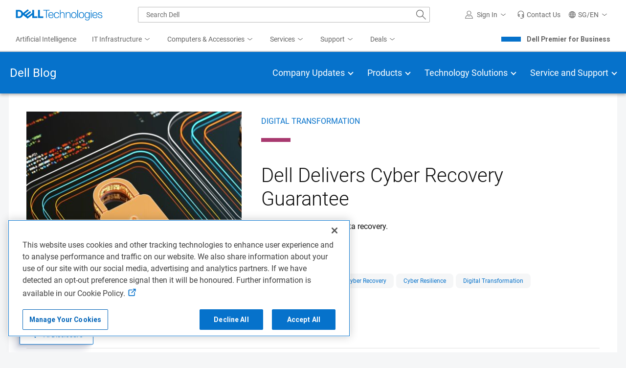

--- FILE ---
content_type: text/javascript
request_url: https://nexus.ensighten.com/dell/emc/serverComponent.php?namespace=Bootstrapper&staticJsPath=nexus.ensighten.com/dell/emc/code/&publishedOn=Thu%20Jan%2008%2010:49:43%20GMT%202026&ClientID=123&PageID=https%3A%2F%2Fwww.dell.com%2Fen-sg%2Fblog%2Fdell-delivers-cyber-recovery-guarantee%2F%3Fcountry%3Dsg%26language%3Den%26segment%3Dcorp%26cset%3D%26cms%3Ddellemc%26bcvideo%3Dtrue
body_size: 190
content:

Bootstrapper._serverTime = '2026-01-20 23:46:03'; Bootstrapper._clientIP = '18.222.124.154'; Bootstrapper.insertPageFiles(['https://nexus.ensighten.com/dell/emc/code/b86aad31eb5ec5d0a81e7e759d7d0ea8.js?conditionId0=4952875&conditionId1=421951']);Bootstrapper.setPageSpecificDataDefinitionIds([58749]);

--- FILE ---
content_type: text/plain
request_url: https://c.6sc.co/?m=1
body_size: 194
content:
6suuid=a0aa371779ba0c00c1137069a4030000bcff2a00

--- FILE ---
content_type: text/javascript
request_url: https://nexus.dell.com/dell/marketing/serverComponent.php?namespace=Marketing&staticJsPath=nexus.dell.com/dell/marketing/code/&publishedOn=Tue%20Jan%2020%2018:14:19%20GMT%202026&ClientID=123&PageID=https%3A%2F%2Fwww.dell.com%2Fen-sg%2Fblog%2Fdell-delivers-cyber-recovery-guarantee%2F%3Fcountry%3Dsg%26language%3Den%26segment%3Dcorp%26cset%3D%26categoryid%3Dundefined%26cms%3Ddellemc%26page%3Dundefined%26module%3Dundefined%26geocountry%3Dus%26consent%3Dtrue
body_size: 431
content:

Marketing._serverTime = '2026-01-20 23:46:03'; Marketing._clientIP = '23.208.24.76'; Marketing.insertPageFiles(['https://nexus.dell.com/dell/marketing/code/ede5e0a09bba3ad3aec261336546a287.js?conditionId0=4964482','https://nexus.dell.com/dell/marketing/code/b6848c139b0d7ae32627ca05ec477659.js?conditionId0=4954020','https://nexus.dell.com/dell/marketing/code/e846a41feed753d38dab3b410f06be07.js?conditionId0=4947700','https://nexus.dell.com/dell/marketing/code/083ab7d67bea51fc911210800f48617d.js?conditionId0=4973204','https://nexus.dell.com/dell/marketing/code/0cf9b075f5c519581a91ff262cfb2fbb.js?conditionId0=4936090&conditionId1=421951','https://nexus.dell.com/dell/marketing/code/d4278cfdbc68a270beed689b84afd1e7.js?conditionId0=4944508&conditionId1=4949628','https://nexus.dell.com/dell/marketing/code/ec30428c909742b8b5d57dea0858c942.js?conditionId0=4944502','https://nexus.dell.com/dell/marketing/code/ec30428c909742b8b5d57dea0858c942.js?conditionId0=4944491','https://nexus.dell.com/dell/marketing/code/b85bcf2ad0534638dffffa301dcd8740.js?conditionId0=4948893','https://nexus.dell.com/dell/marketing/code/897c3bf570801fad2d16fc795ed17829.js?conditionId0=4948232','https://nexus.dell.com/dell/marketing/code/46b7cd686ebc21d90b2f804e6313ebd9.js?conditionId0=4948879','https://nexus.dell.com/dell/marketing/code/247f95785f01e94e540b6c864f6bd8a3.js?conditionId0=4968657','https://nexus.dell.com/dell/marketing/code/5b01abaa8f6a53e2f98c0548cf5345ea.js?conditionId0=4948262','https://nexus.dell.com/dell/marketing/code/8ff540d525084d615f62eb656c217aac.js?conditionId0=4948230']);Marketing.setPageSpecificDataDefinitionIds([]);

--- FILE ---
content_type: text/plain
request_url: https://c.6sc.co/?m=1
body_size: 194
content:
6suuid=a0aa371779ba0c00c1137069a4030000bcff2a00

--- FILE ---
content_type: application/x-javascript
request_url: https://www.dell.com/cdn/assets/csb/unifiedmasthead/bundles/1.0.1.22609/js/mastheadscripts-marketing-v1.min.js
body_size: 14648
content:
(Dell=Dell||{}).Masthead=Dell.Masthead||{};var mhVars={masthead:document.getElementById("unified-masthead"),isIE:0<window.navigator.userAgent.indexOf("MSIE ")||!!window.navigator.userAgent.match(/Trident.*rv\:11\./)},searchCharsToReplace=(Dell.Masthead.clientIdentifier=mhVars.masthead.getAttribute("context-type"),mhVars.country=mhVars.masthead.getAttribute("country"),mhVars.customerSet=mhVars.masthead.getAttribute("cust-set"),mhVars.language=mhVars.masthead.getAttribute("lang"),mhVars.segment=mhVars.masthead.getAttribute("segment"),mhVars.accountFlyoutService=mhVars.masthead.getAttribute("ma-flyout-srv"),mhVars.getUserClaimsFromExtSvcApi="true"===mhVars.masthead.getAttribute("ma-get-claims-ext-srv"),mhVars.searchService=mhVars.masthead.getAttribute("srch-svc"),mhVars.searchRedirectService=mhVars.masthead.getAttribute("search-redirect"),mhVars.coveoSearchTokenApiUrl=mhVars.masthead.getAttribute("coveo-search-token-api-url"),mhVars.isCsbHomePage=mhVars.masthead.getAttribute("is-csb-homepage"),mhVars.showCartFlyOut=mhVars.masthead.getAttribute("show-cart-flyout"),mhVars.cartCountApiUrl=mhVars.masthead.getAttribute("cart-count-api-url"),mhVars.cartFlyOutApiUrl=mhVars.masthead.getAttribute("cart-fly-out-api-url"),mhVars.cartCheckoutUrl=mhVars.masthead.getAttribute("cart-checkout-url"),mhVars.premierCartCountApiUrl=mhVars.masthead.getAttribute("premier-cart-count-api-url"),mhVars.premierCartCheckoutUrl=mhVars.masthead.getAttribute("premier-cart-checkout-url"),mhVars.isLegacyCart=mhVars.masthead.getAttribute("is-legacy-cart"),mhVars.environmentDomain=mhVars.masthead.getAttribute("env-domain"),mhVars.myaccountDefaultHeaderLabel=mhVars.masthead.getAttribute("myaccount-default-header-label"),mhVars.countryService=mhVars.masthead.getAttribute("country-svc"),mhVars.isPersistentCountry=mhVars.masthead.getAttribute("is-persistent-country"),mhVars.isModernSearchEnabled="true"===mhVars.masthead.getAttribute("ma-enable-modern-search"),mhVars.oocMessageTargetCountryEnabled=mhVars.masthead.getAttribute("ooc-message-enabled"),mhVars.oocCookiesDurationDays=mhVars.masthead.getAttribute("ooc-cookies-duration-days"),mhVars.oocApiUrl=mhVars.masthead.getAttribute("ooc-api-url"),mhVars.globalPortalShipToCountryService=mhVars.masthead.getAttribute("ma-premier-gp-shiptocountries-srv"),mhVars.premierDeleteCartService=mhVars.masthead.getAttribute("ma-premier-deletecart-srv"),mhVars.premierIsGlobalPortal="true"==mhVars.masthead.getAttribute("ma-premier-isglobalportal")?"true":null,mhVars.enableNonceInResponse=mhVars.masthead.getAttribute("ma-enable-nonce-in-response"),mhVars.savedItemsMfeUrl=mhVars.masthead.getAttribute("ma-saved-items-mfe-url"),mhVars.enableTwoColSigninFlyout=mhVars.masthead.getAttribute("ma-enable-two-col-signin-flyout"),mhVars.marketingCoveoApiParams=mhVars.masthead.getAttribute("marketing-coveo-search-param"),mhVars.EnableUrlEncodingForSearch="true"===mhVars.masthead.getAttribute("search-url-encoded"),mhVars.premierIsGlobalPortalB2B="true"===mhVars.masthead.getAttribute("ma-premier-isglobalportal-b2b"),mhVars.premierIsGlobalPortalB2BCookieExists="true"===mhVars.masthead.getAttribute("ma-premier-isglobalportal-b2b-cookie-exists"),mhVars.fetchUserContextAlways="true"===mhVars.masthead.getAttribute("myaccount-fetchusercontextalways"),mhVars.umhApiCaller=mhVars.masthead.getAttribute("ma-api-caller"),mhVars.enableEncodingForMyAccountLinks="true"===mhVars.masthead.getAttribute("ma-enable-encoding"),mhVars.redirectCountrySelectorUrlToCurrentLocation="true"===mhVars.masthead.getAttribute("redirect-cs-url-current-location"),mhVars.SearchSuggestionFormPostData=mhVars.masthead.getAttribute("search-suggestion-form-post-data"),
//mhVars.SearchSuggestionFormPostData = 'Options%5BWithQueryUnderStandingEnabled%5D=true&SpellCheck=true&PagingOptions%5BTake%5D=15&SearchType=premier&Profile%5BCountry%5D=us&Profile%5BLanguage%5D=en&Profile%5BSegment%5D=bsd&Profile%5BCustomerSet%5D=RC1252541&Profile%5BAccessGroup%5D=84baf706-c350-442c-9a56-9e1d0104016c&Profile%5BRegion%5D=ca&EnableGrouping=true';
mhVars.useUserContextService="true"===mhVars.masthead.getAttribute("use-usercontext-service"),mhVars.disableCartFlyOutByPageLets=mhVars.masthead.getAttribute("disable-cart-flyout-by-page-lets"),mhVars.disableCartBubbleCount="true"===mhVars.masthead.getAttribute("disable-bubble-count"),mhVars.disableCartBubbleCountByPageLetWise=mhVars.masthead.getAttribute("disable-cart-bubble-count-by-page-lets"),mhVars.optedOutLabel=mhVars.masthead.getAttribute("opted-out-label"),mhVars.isStdConfigStore="true"===mhVars.masthead.getAttribute("is-std-config-store"),mhVars.enableConvergeDeals="true"===mhVars.masthead.getAttribute("ma-enable-converge-deals"),mhVars.disableConvergeDealsApiRetry="true"===mhVars.masthead.getAttribute("ma-disable-converge-deals-api-retry"),mhVars.convergeDealsApiRefreshInterval=mhVars.masthead.getAttribute("ma-converge-deals-api-refresh-interval"),mhVars.convergeDealsApiUrl=mhVars.masthead.getAttribute("ma-converge-deals-api-url"),mhVars.nonConvergeDealsApiUrl=mhVars.masthead.getAttribute("ma-non-converge-deals-api-url"),mhVars.mobileMenuBackButtonLabel=mhVars.masthead.getAttribute("mobile-menu-back-button-label"),mhVars.enableModernSearch="true"===mhVars.masthead.getAttribute("ma-enable-modern-search"),mhVars.enableconvergenceExpFT="true"===mhVars.masthead.getAttribute("enable-convergence-exp-ft"),mhVars.convergenceCookie="true"===mhVars.masthead.getAttribute("convergence-experienced-value"),mhVars.enableMySavedItemsESupport="true"===mhVars.masthead.getAttribute("enable-my-saved-items-esupport"),mhVars.mySavedItemsESupportOrder=mhVars.masthead.getAttribute("my-saved-items-esupport-order"),mhVars.modernSearchTNTCookie="true"===mhVars.masthead.getAttribute("ma-modern-search-tnt"),mhVars.modernSearchForStp="true"===mhVars.masthead.getAttribute("ma-modern-search-stp"),mhVars.enableNewESupportFlyout="true"===mhVars.masthead.getAttribute("enable-new-esupport-flyout"),mhVars.deleteQuoteService=mhVars.masthead.getAttribute("ma-delete-quote-service"),mhVars.enableNonConDealsV4="true"===mhVars.masthead.getAttribute("ma-v4-generated"),mhVars.enableNavMouseClick="true"===mhVars.masthead.getAttribute("enable-stp-clk-ver"),mhVars.enableNewAnalyticsForMenuClick="true"===mhVars.masthead.getAttribute("enable-new-analytics-for-click"),mhVars.masthead.getAttribute("search-chars-to-replace"));if(searchCharsToReplace&&0<searchCharsToReplace.length)try{mhVars.searchCharsToReplace=JSON.parse(searchCharsToReplace)}catch(e){console.log(e)}mhVars.hasFocusWithin=function(){try{document.querySelector(":focus-within")}catch(e){return!1}return!0};var Dell,mhCommon=(()=>{var r;function t(e,t,a,n){var r,o,s,i;e&&(o=r="",s=l(),Number.isInteger(a)&&((i=new Date).setTime(i.getTime()+1e3*a*60*60*24),r=";expires="+i.toUTCString()),!0===n&&(o=";SameSite=None;secure;"),document.cookie=e+"="+t+r+";path=/;domain="+s+o)}function a(e){for(var t=e+"=",e=escape(document.cookie),a=unescape(e).split(";"),n=0;n<a.length;n++){for(var r=a[n];" "===r.charAt(0);)r=r.substring(1);if(0===r.indexOf(t))return r.substring(t.length,r.length)}return""}var o={previous:0,next:1,home:2,end:3};function s(e){try{e.stopPropagation(),"function"==typeof dellmetrics_trackvalue&&dellmetrics_trackvalue("unified-masthead")}catch(e){}}function l(){var e=window.location.hostname.toLowerCase().split(".").reverse();return e&&2<=e.length?e[1]+"."+e[0]:null}function e(){var e=document.querySelector(".mh-mobile-nav-toggle"),e=e&&window.getComputedStyle(e);return e&&"none"!==e.display}return{setCookie:t,getCookie:a,hasParentClass:function e(t,a){return!!(t.className&&0<=t.className.split(" ").indexOf(a))||t.parentNode&&e(t.parentNode,a)},getParentWithClass:function e(t,a){return t.className&&"string"==typeof t.className&&0<=t.className.split(" ").indexOf(a)?t:t.parentNode&&e(t.parentNode,a)},getParentWithSelector:function e(t,a){var n=t.parentNode.querySelector(a);return n||t.parentNode&&e(t.parentNode,a)},getParentByTagName:function(e,t){for(t=t.toLowerCase();e&&e.parentNode;)if((e=e.parentNode).tagName&&e.tagName.toLowerCase()==t)return e;return null},navigate:function(e,t,a){var n=[].indexOf.call(e,t),r=0;switch(a){case o.previous:r=0===n?e.length-1:n-1;break;case o.next:r=n===e.length-1?0:n+1;break;case o.home:r=0;break;case o.end:r=e.length-1}e[r].focus()},checkVisibilty:function(t){return function(e){return e.offsetParent&&e.offsetParent.classList.contains(t)}},setLoadingSpinner:function(e,t){for(var a=document.querySelectorAll(e+".mh-load-spinner"),n=0;n<a.length;n++)a[n].classList.remove("mh-hide"),a[n].classList.remove("mh-show-flex"),t?a[n].classList.add("mh-show-flex"):a[n].classList.add("mh-hide")},DIRECTIONS:o,crossDomainHrefLinksAddEventListener:function(e){if(e){var t=l(),a=e.querySelectorAll("a:not([href*='"+t+"'])");if(a&&0<a.length)for(var n=0;n<a.length;n++){var r=a[n];r&&!r.classList.contains("prevent-click")&&""!==r.href&&-1===r.href.indexOf(t)&&(r.removeEventListener("click",s),r.addEventListener("click",s))}}},getPrimaryDomainName:l,isMobileToggleMenuVisible:e,appendTimeStampAsQueryParam:function(e){var t=e;return e&&0<e.length&&(-1===e.indexOf("?")?t+="?_="+(new Date).getTime():(e=e.split("?"))&&0<e.length&&(""===e[1]?t+="_="+(new Date).getTime():-1!==e[1].indexOf("=")?t+="&_="+(new Date).getTime():t+="=&_="+(new Date).getTime())),t},deleteCookie:function(e){0<a(e).length&&t(e,"",-100)},isElementVisibleInPage:function(e){return 0<=(e=e.getBoundingClientRect()).top&&0<=e.left&&0<e.width},getDocumentHeight:function(){return document.documentElement.scrollHeight},debounce:function(t,a,n){return a=a||500,n=n||!1,function(){var e=arguments;a=n||!r?0:a,window.clearTimeout(r),r=window.setTimeout(function(){t.apply(null,e)},a)}},isDesktopDevice:function(){return!window.matchMedia("(pointer: coarse)").matches},isMobileDevice:function(){return window.matchMedia("(max-width: 767.88px)").matches},getWindowWidth:function(){return window.innerWidth||document.documentElement.clientWidth||document.body.clientWidth||document.body.offsetWidth},loadJavaScriptDynamically:function(e){var t;e&&e.detail&&"string"==typeof e.detail.scriptUrl&&0<e.detail.scriptUrl.length&&(t=document.createElement("script"),e.detail.nonceEnabled&&"true"==e.detail.nonceEnabled&&t.setAttribute("nonce",window.dellNonce||""),t.setAttribute("defer",""),t.type="application/javascript",t.src=e.detail.scriptUrl,document.body.appendChild(t))},scriptLazyLoad:function(t){"complete"===document.readyState?t():document.attachEvent?document.addEventListener("readystatechange",function(e){"complete"===e.target.readyState&&t()}):"interactive"===document.readyState?t():(window.removeEventListener("DOMContentLoaded",t),window.addEventListener("DOMContentLoaded",t))},getNodeItemByclass:function(e,t){if(t)return(e=[].filter.call(e,function(e){return e.classList.contains(t)})).length?e[0]:null},isDisabledForPageLet:function(e,t){if(t&&e&&"string"==typeof t&&Dell&&Dell.Metrics&&Dell.Metrics.sc){var a=e.split("-"),a=2===a.length?(Dell.Metrics.sc[a[0]]||"")+"-"+(Dell.Metrics.sc[a[1]]||""):Dell.Metrics.sc[e]||"";if(a)return-1!==t.split(",").indexOf(a.toLowerCase())}return!1},getViewPort:function(){return e()?"mobile":"desktop"},formatSearchData:function(e,t){return(e=JSON.parse(e)).hasOwnProperty("responseType")&&"Grouped"===e.responseType?(e.data||[]).map(function(e){e=e.dataGroup.length&&e.dataGroup[0].hasOwnProperty("resultCount")&&e.dataGroup[0].resultCount?{key:e.displayName,dataGroup:e.dataGroup&&e.dataGroup.length?e.dataGroup[0].suggestions:[]}:void 0;return e}).filter(Boolean):(e.Data&&e.Data.Suggestions&&0<e.Data.Suggestions.length?e.Data.Suggestions:[]).slice(0,t).map(function(e){return e.Label})},findMaxHeight:function(e){for(var t=0,a=0;a<e.length;a++){var n=e[a];n.offsetHeight>t&&(t=n.offsetHeight)}return t},getMenuChar:function(e){return(e=(e=(e.querySelector("button")?e.querySelector("button"):e.querySelector("a")).innerHTML)&&e.substr(0,3))||""},getMenuText:function(e,t){return 0===t?(t=e.querySelector("button>span"))?"mn|"+t.textContent:"":e?"mn|"+e.target.textContent:""},setNavHeight:function(){var e=document.querySelector(".mh-bottom"),t=document.querySelector(".mh-top-nav")?.clientHeight;e&&(e.style.setProperty("--overlayTop",mhVars.masthead.clientHeight+"px"),e.style.setProperty("--subNavTop",t+"px"))}}})(),autoComplete=(!function(){function e(e,t){t=t||{bubbles:!1,cancelable:!1,detail:void 0};var a=document.createEvent("CustomEvent");return a.initCustomEvent(e,t.bubbles,t.cancelable,t.detail),a}"function"==typeof window.CustomEvent||-1<this.CustomEvent.toString().indexOf("CustomEventConstructor")||(e.prototype=window.Event.prototype,window.CustomEvent=e)}(),function(e){if(document.querySelector){var t,o={selector:0,source:0,minChars:3,delay:150,offsetLeft:0,offsetTop:1,cache:1,menuClass:"",renderItem:function(e,t,a){t=t.replace(/[-\/\\^$*+?.()|[\]{}]/g,"\\$&");t=new RegExp("("+t.split(" ").join("|")+")","gi");return'<div class="autocomplete-suggestion" role="option" data-item-postion="'+(Number(a)+1)+'" data-val="'+e+'">'+e.replace(t,"<b>$1</b>")+"</div>"},onSelect:function(e,t,a){}};for(t in e)e.hasOwnProperty(t)&&(o[t]=e[t]);for(var a="object"==typeof o.selector?[o.selector]:document.querySelectorAll(o.selector),n=0;n<a.length;n++){var s=a[n],r=(s.sc=document.createElement("div"),s.sc.className="autocomplete-suggestions "+o.menuClass,s.autocompleteAttr=s.getAttribute("autocomplete"),s.setAttribute("autocomplete","off"),s.cache={},s.last_val="",(r=void 0)||((r=document.createElement("div")).id="suggestions-aria-live",r.setAttribute("role","status"),r.setAttribute("aria-live","polite"),r.classList.add("sr-only"),document.body.appendChild(r)),o.selector),i=document.getElementById("suggestions-aria-live"),l=r.getAttribute("data-assistive-text"),c=null,u=(s.updateSC=function(e,t,a){var n=s.getBoundingClientRect();s.sc.style.left=Math.round(n.left+(window.pageXOffset||document.documentElement.scrollLeft)+o.offsetLeft)+"px",s.sc.style.top=Math.round(n.bottom+(window.pageYOffset||document.documentElement.scrollTop)+o.offsetTop)+"px",s.sc.style.width=Math.round(n.right-n.left)+"px",e||(s.sc.style.display="block",s.sc.maxHeight||(s.sc.maxHeight=parseInt((window.getComputedStyle?getComputedStyle(s.sc,null):s.sc.currentStyle).maxHeight)),s.sc.suggestionHeight||(s.sc.suggestionHeight=s.sc.querySelector(".autocomplete-suggestion").offsetHeight),s.sc.suggestionHeight&&(t?(n=s.sc.scrollTop,0<(e=t.getBoundingClientRect().top-s.sc.getBoundingClientRect().top)+s.sc.suggestionHeight-s.sc.maxHeight?s.sc.scrollTop=e+s.sc.suggestionHeight+n-s.sc.maxHeight:e<0&&(s.sc.scrollTop=e+n)):s.sc.scrollTop=0),i.textContent="",c&&clearTimeout(c),c=setTimeout(function(){i.textContent=l.replace("{0}",a)},200))},d(window,"resize",s.updateSC),document.body.appendChild(s.sc),v("autocomplete-suggestion","mouseleave",function(e){var t=s.sc.querySelector(".autocomplete-suggestion.selected");t&&setTimeout(function(){t.className=t.className.replace("selected","")},20)},s.sc),v("autocomplete-suggestion","mouseover",function(e){var t=s.sc.querySelector(".autocomplete-suggestion.selected");t&&(t.className=t.className.replace("selected","")),this.className+=" selected"},s.sc),v("autocomplete-suggestion","mousedown",function(e){var t;m(this,"autocomplete-suggestion")&&(t=this.getAttribute("data-val"),s.value=t,o.onSelect(e,t,this),s.sc.style.display="none",s.toggleAriaExpanded(!1))},s.sc),s.blurHandler=function(){try{var t=document.querySelector(".autocomplete-suggestions:hover")}catch(e){t=0}t?s==document.activeElement&&setTimeout(function(){s.focus()},20):(s.last_val=s.value,s.sc.style.display="none",s.toggleAriaExpanded(!1),setTimeout(function(){s.sc.style.display="none"},350))},d(s,"blur",s.blurHandler),s.toggleAriaExpanded=function(e){o.selector&&o.selector.setAttribute("aria-expanded",e),!e&&c&&clearTimeout(c)},function(e){var t=s.value;if((s.cache[t]=e).length&&t.length>=o.minChars){for(var a="",n=0;n<e.length;n++)a+=o.renderItem(e[n],t,n);s.sc.innerHTML=a,s.toggleAriaExpanded(!0),s.updateSC(0,null,e.length)}else s.sc.style.display="none",i.innerText="",s.toggleAriaExpanded(!1)});s.keydownHandler=function(e){var t,a,n,r=window.event?e.keyCode:e.which;if((40==r||38==r)&&s.sc.innerHTML)return(t=s.sc.querySelector(".autocomplete-suggestion.selected"))?(a=40==r?t.nextSibling:t.previousSibling)?(t.className=t.className.replace("selected",""),a.className+=" selected",s.value=a.getAttribute("data-val"),n=a.getAttribute("data-item-postion"),s.setAttribute("data-pos",n)):(t.className=t.className.replace("selected",""),s.value=s.last_val,a=0):((a=40==r?s.sc.querySelector(".autocomplete-suggestion"):s.sc.childNodes[s.sc.childNodes.length-1]).className+=" selected",s.value=a.getAttribute("data-val"),n=a.getAttribute("data-item-postion"),s.setAttribute("data-pos",n)),s.updateSC(0,a),!1;27==r?(s.value=s.last_val,s.sc.style.display="none",s.toggleAriaExpanded(!1)):13==r&&(t=s.sc.querySelector(".autocomplete-suggestion.selected"))&&"none"!=s.sc.style.display&&(n=t.getAttribute("data-val"),s.value=n,o.onSelect(e,n,t),setTimeout(function(){s.sc.style.display="none",s.toggleAriaExpanded(!1)},20))},d(s,"keydown",s.keydownHandler),s.keyupHandler=function(e){e=window.event?e.keyCode:e.which;if(!e||(e<35||40<e)&&13!=e&&27!=e){var t=s.value;if(t.length>=o.minChars){if(t!=s.last_val){if(s.last_val=t,clearTimeout(s.timer),o.cache){if(t in s.cache)return void u(s.cache[t]);for(var a=1;a<t.length-o.minChars;a++){var n=t.slice(0,t.length-a);if(n in s.cache&&!s.cache[n].length)return void u([])}}s.timer=setTimeout(function(){o.source(t,u)},o.delay)}}else s.last_val=t,s.sc.style.display="none",s.toggleAriaExpanded(!1)}},d(s,"keyup",s.keyupHandler),s.focusHandler=function(e){s.last_val="\n",s.keyupHandler(e)},d(s,"focus",s.focusHandler)}this.destroy=function(){for(var e=0;e<a.length;e++){var t=a[e];h(window,"resize",t.updateSC),h(t,"blur",t.blurHandler),h(t,"focus",t.focusHandler),h(t,"keydown",t.keydownHandler),h(t,"keyup",t.keyupHandler),t.autocompleteAttr?t.setAttribute("autocomplete",t.autocompleteAttr):t.removeAttribute("autocomplete"),document.body.removeChild(t.sc),t=null}}}function m(e,t){return e.classList?e.classList.contains(t):new RegExp("\\b"+t+"\\b").test(e.className)}function d(e,t,a){e.attachEvent?e.attachEvent("on"+t,a):e.addEventListener(t,a)}function h(e,t,a){e.detachEvent?e.detachEvent("on"+t,a):e.removeEventListener(t,a)}function v(n,e,r,t){d(t||document,e,function(e){for(var t,a=e.target||e.srcElement;a&&!(t=m(a,n));)a=a.parentElement;t&&r.call(a,e)})}});"function"==typeof define&&define.amd?define("autoComplete",function(){return autoComplete}):"undefined"!=typeof module&&module.exports?module.exports=autoComplete:window.autoComplete=autoComplete,(()=>{if(void 0!==mhVars&&void 0!==mhCommon){for(var e=mhVars.accountFlyoutService,t=document.getElementById("um-si-label"),a=document.querySelector(".mh-myaccount"),n=document.querySelector(".mh-myaccount .mh-flyout-link"),r=document.getElementById("um-so-fl-label"),o=document.querySelector("#unified-masthead .mh-myaccount-dropdown-wrap"),s=document.querySelectorAll(".navigate"),i=0;i<s.length;i++)s[i].addEventListener("click",function(e){(e=e).preventDefault(),window.location.href=e.target.getAttribute("href")+window.location.href});if(e&&0<e.length){e=window.location.origin+e;try{var l=mhCommon.appendTimeStampAsQueryParam(e),c=new XMLHttpRequest;c.open("GET",l,!0),c.withCredentials=!0,c.onreadystatechange=function(){var e;this.readyState===XMLHttpRequest.DONE&&(200===this.status&&this.responseText&&0<this.responseText.length&&(e=JSON.parse(this.responseText))&&e.firstName&&0<e.firstName.length?(u(e.firstName),r.innerHTML+=", "+e.firstName+" "+e.lastName,a.classList.add("auth")):u())},c.send(),c.onerror=function(){setSignInAuthLink()}}catch(e){u()}}else u();mhCommon.crossDomainHrefLinksAddEventListener(o)}function u(e){e&&(t.innerHTML=e,n.setAttribute("aria-label",e))}})(),(Dell=Dell||{}).Masthead=Dell.Masthead||{},Dell.Masthead.Search=Dell.Masthead.Search||{},Dell.Masthead.Search=(i=>{var l,a,e,c,u,m,d,h,v,g,p;return void 0!==mhVars&&(l=document.querySelector("#unified-masthead .mh-search .mh-search-input"),a=document.querySelector("#unified-masthead .mh-search .mh-search-cancel"),e=document.querySelector("#unified-masthead .mh-search .mh-search-cancel-label"),c=document.querySelector("#unified-masthead .mh-search .mh-search-submit"),h=!(m=""),void 0!==Dell&&void 0!==Dell.Metrics&&Dell.Metrics.sc,v=document.querySelector("#unified-masthead .mh-search .flyoutOverlay"),g=!1,p=mhVars.premierIsGlobalPortal?"gpPortalSuggestion":"",{init:function(n){function r(){var e=document.querySelector(".autocomplete-suggestions");e&&(e.style.display="none",e.classList.remove("mh-group-suggestions"),l.classList.remove("mh-show-overlay"),i.removeEventListener("scroll",o),g=!1)}function o(){var e=document.querySelector(".autocomplete-suggestions"),t=document.querySelector("#unified-masthead .mh-search .flyoutOverlay:hover"),a=e&&e.scrollTop+e.getBoundingClientRect().height;(e&&e.scrollHeight)<=a&&r(),(t||g)&&(l.focus(),l.blur(),i.removeEventListener("scroll",o),g=!1)}function s(){g||(i.addEventListener("scroll",o),g=!0)}function t(e){var t=document.querySelector("#unified-masthead .mh-search");e?t.classList.add("mh-search-transform"):t.classList.remove("mh-search-transform")}d=n,a.addEventListener("click",function(e){e.stopPropagation(),l.value="",l.focus(),a.style.display="none"}),c.addEventListener("click",function(e){e.stopPropagation(),f(l.value)}),e.addEventListener("click",function(e){e.stopPropagation(),l.value="",t(!1),a.style.display="none"}),c.addEventListener("keydown",function(e){"Enter"!==e.key&&"Space"!==e.key&&" "!==e.key||(e.stopPropagation(),c.click())}),l.addEventListener("keydown",function(e){var t,a,n;13==(i.event?e.keyCode:e.which)?(e.stopPropagation(),null!=u&&(h=!1,u.abort()),n=l.getAttribute("data-pos"),a=l.value,n=n,a&&Dell.Masthead.Search.overrideNavigate&&(t=document.querySelector(".autocomplete-suggestions"))&&"block"===t.style.display&&t.querySelector(".autocomplete-suggestion.selected")&&"function"==typeof dellmetrics_trackvalue&&(n?dellmetrics_trackvalue("autosuggest:"+a+"|"+n):dellmetrics_trackvalue("autosuggest:"+a)),c.click()):h=h||!0,2<=e.target.value.length&&s()}),i.addEventListener("areaexpanded.um",r),i.addEventListener("L0Menuexpanded.um",r),l.addEventListener("focus",function(e){i.matchMedia("(max-width: 767px)").matches&&t(!0),2<=e.target.value.length&&s()}),l.addEventListener("input",function(e){0<e.target.value.length?a.style.display="block":a.style.display="none"}),l.addEventListener("keydown",function(e){if("Home"===e.key||"End"===e.key){e.stopPropagation();for(var t=document.querySelectorAll(".autocomplete-suggestion"),a=0;a<t.length;a++)t[a].classList.remove("selected");"Home"===e.key?(t[0].classList.add("selected"),t[0].focus()):"End"===e.key&&(t[t.length-1].classList.add("selected"),t[t.length-1].focus())}}),new i.autoComplete({selector:l,minChars:3,source:function(t,a){var e;n&&"function"==typeof n.getAuthorizationToken&&""===m?n.getAuthorizationToken(function(e){e&&""!==e?(m=e,y(t,a)):console.log("Token not found")}):y(t,a),e=mhCommon.getDocumentHeight()-145,v.style.height=e+"px"},onSelect:function(e,t){var a,n;e&&e.target?(a=(e=e.target.classList.contains("autocomplete-suggestion")?e.target:e.target.parentElement).getAttribute("data-grp"),n=e.getAttribute("data-item-postion")):a="",t&&"function"==typeof dellmetrics_trackvalue&&(a?n?dellmetrics_trackvalue("autosuggest:"+a+":"+t+"|"+n):dellmetrics_trackvalue("autosuggest:"+a+":"+t):n?dellmetrics_trackvalue("autosuggest:"+t+"|"+n):dellmetrics_trackvalue("autosuggest:"+t)),f(t)},menuClass:p})},setSearchTerm:function(e){null!=e&&(l.value=e.trim())},updateSettings:function(e){d=e}});function y(e,t){try{null!=u&&u.abort()}catch(e){console.error(e)}var a=d&&null!=d.contentType?d.contentType:"application/json";(u=new XMLHttpRequest).open(d.methodType,d.getSearchService(e),!0),u.setRequestHeader("Content-Type",a),""!==m&&u.setRequestHeader("Authorization","Bearer "+m),u.onreadystatechange=function(){var e;this.readyState===XMLHttpRequest.DONE&&200===this.status&&(e=this.responseText)&&h&&(e=d.transformResponse(e))&&0<e.length&&t(e)},"POST"===d.methodType?u.send(d.data):u.send(),u.onerror=function(){console.error("Failed to get Search Suggestions")}}function f(e){var t=e;e&&(t=d.getEncodedSearchTerm(e),Dell.Masthead.Search.overrideNavigate?((e=document.querySelector(".autocomplete-suggestions"))&&(e.style.display="none",l.blur(),a)&&(a.style.display="none"),Dell.Masthead.Search.overrideNavigate(t)):i.location.href=mhVars.searchRedirectService+t)}})(window),(Dell=Dell||{}).Masthead=Dell.Masthead||{},Dell.Masthead.DwellMenuHandler=Dell.Masthead.DwellMenuHandler||{},(S=>{!function(){var a,i=[],l=null,n=null,c=null,u=75,t=3,m=300,r=300,o=S.getElementById("unified-masthead").querySelector(".mh-bottom > .flyoutOverlay");function s(e){e=e.currentTarget;a=0,mhCommon.getParentWithClass(e,"mh-top-menu").classList.add("uActived"),e.classList.add("uActived"),o.style.display="block"}function d(e){var t=e.currentTarget;a=1,setTimeout(function(){a&&(mhCommon.getParentWithClass(t,"mh-top-menu").classList.remove("uActived"),t.classList.remove("uActived"),o.style.display="none")},r)}function h(){n&&clearTimeout(n);var e=event.currentTarget;e&&v(e)}function v(e){for(var t=e.querySelectorAll("button[aria-expanded=true]"),a=0;a<t.length;a++){var n=t[a].nextElementSibling;n&&(n.style.visibility="hidden",t[a].setAttribute("aria-expanded",!1))}}function g(){n&&clearTimeout(n);var e=event.target;e&&function e(t){var a=b(t);a?n=setTimeout(function(){e(t)},a):p(t)}(e)}function p(e){var t,a,n;e!==c&&(c&&(t=c,event)&&event.currentTarget&&!t.contains(event.currentTarget)&&(n=t.firstElementChild,a=t.querySelector(".sub-nav"),t.classList.contains("child-nav")?t.contains(event.currentTarget)||(a.style.visibility="hidden",a.style.transition="0.3s",n.setAttribute("aria-expanded",!1)):(t=mhCommon.getParentWithClass(event.currentTarget,"sub-nav"))&&v(t)),e.classList.contains("child-nav")&&(a=e.firstElementChild,n=e.querySelector(".sub-nav"),a)&&n&&(a.setAttribute("aria-expanded",!0),n.style.display="flex",n.style.visibility="visible",n.style.transition="revert"),c=e)}function y(e){i.push({x:e.pageX,y:e.pageY}),i.length>t&&i.shift()}function f(e,t){return(t.y-e.y)/(t.x-e.x)}function b(e){if(c){var t=e.parentElement,a=(n=t).getClientRects().length?(a=n.getBoundingClientRect(),n=n.ownerDocument.defaultView,{top:a.top+n.pageYOffset,left:a.left+n.pageXOffset}):{top:0,left:0},n={x:a.left+e.offsetWidth,y:{x:a.left,y:a.top-u}.y},e={x:a.left,y:a.top+t.offsetHeight+u},t={x:a.left+t.offsetWidth,y:e.y},e=i[i.length-1],r=i[0];if(e&&!((r=r||e).x<a.left||r.x>t.x||r.y<a.top||r.y>t.y||l&&e.x==l.x&&e.y==l.y)){var o=f(e,n),s=f(e,t),n=f(r,n),r=f(r,t);if(o<n&&r<s)return l=e,m;l=null}}return 0}this.initialize=function(e){var t=S.querySelector(".mh-top-menu-nav"),a=(a=e.querySelector(".sub-nav"))&&a.lastElementChild;t&&t.addEventListener("mousemove",y);var n=(t=e).querySelectorAll("ul.sub-nav li");if(n&&0<n.length){for(var r=0;r<n.length;r++)n[r].removeEventListener("mouseenter",g),n[r].addEventListener("mouseenter",g);t.addEventListener("mouseleave",h)}a&&a.classList.contains("child-nav")&&((t=a).addEventListener("mouseenter",s),t.addEventListener("mouseleave",d)),e.classList.add("dwell")}}.call(Dell.Masthead.DwellMenuHandler)})(document),(Dell=Dell||{}).Masthead=Dell.Masthead||{},Dell.Masthead.KeyNavigation=(r=>{var o=r.getElementById("unified-masthead"),s=r.getElementById("unified-masthead-navigation"),i=o.querySelector(".mh-bottom > .flyoutOverlay"),l=mhVars.premierIsGlobalPortal;function a(e){var t=e.target.parentNode;t.classList.contains("child-nav")&&(e.preventDefault(),e.target.setAttribute("aria-expanded",!0),(t=t.querySelector(".sub-nav").querySelector(".mh-menuItem:not(.mh-back-button)"))&&t.focus(),e.target.classList.contains("mh-top-nav-button"))&&e.target.parentElement.classList.contains("child-nav")&&(t=mhCommon.getDocumentHeight()-104,i.style.height=t+"px",l?i.classList.add("mh-show","globalLMenuTop"):i.classList.add("mh-show"))}function c(e){var t;mhCommon.isMobileToggleMenuVisible()?window.dispatchEvent(new CustomEvent("rightflyoutclicked.um",{bubbles:!1,detail:null})):(t=e.target.classList.contains("mh-top-nav-button")?e.target:mhCommon.getParentWithSelector(e.target.parentNode,'.child-nav>button[aria-expanded="true"]'))&&(t.setAttribute("aria-expanded",!1),t.focus(),t=mhCommon.getParentByTagName(e.target.parentElement,"LI"))&&t.classList&&t.classList.contains("mh-top-menu")&&(l?i.classList.remove("mh-show","globalLMenuTop"):i.classList.remove("mh-show"))}function n(e,t,a,n){t=t.querySelectorAll('a:not([tabindex="-1"]),button:not([tabindex="-1"])'),t=[].filter.call(t,mhCommon.checkVisibilty(n));a===mhCommon.DIRECTIONS.previous?mhCommon.navigate(t,e.target,mhCommon.DIRECTIONS.previous):mhCommon.navigate(t,e.target,mhCommon.DIRECTIONS.next),e.preventDefault()}function u(e){for(var e=e.target.getAttribute("data-tier-id"),t=o.querySelectorAll('ul.sub-nav[data-tier-id="'+e+'"]'),a=0;a<t.length;a++)t[a].style.height="auto";for(var n=(e=>{for(var t=0,a=0;a<e.length;a++){var n=e[a];n.offsetHeight>t&&(t=n.offsetHeight)}return t})(t),r=0;r<t.length;r++)t[r].style.height=n+"px"}function m(e){var t,a;e.target.classList.contains("mh-top-nav-button")?(t=s.querySelector(".mh-top-menu.mhClk"),a=s.querySelectorAll(".mhClk"),t&&h(a)):e.target.classList.contains("mh-menuItem")&&(a=(t=mhCommon.getParentWithClass(e.target.parentElement,"sub-nav"))&&t.querySelectorAll(".mhClk"))&&h(a)}function d(e){m(e);var t,a=e.target,n=e.target.parentElement;n.classList.contains("mhClk")?(n.classList.remove("mhClk"),a.setAttribute("aria-expanded",!1)):(n.classList.add("mhClk"),a.setAttribute("aria-expanded",!0),a=(n=e).target.parentNode,t=r.querySelector(".mh-bottom")?.clientHeight,mhCommon.setNavHeight(),t=mhCommon.getDocumentHeight()-t,a.classList.contains("child-nav")&&((a=a.querySelector(".sub-nav").querySelector(".mh-menuItem:not(.mh-back-button)"))&&a.focus(),n.target.classList.contains("mh-top-nav-button"))&&n.target.parentElement.classList.contains("child-nav")&&(i.style.height=t+"px",l?i.classList.add("mh-show","globalLMenuTop"):i.classList.add("mh-show")),s.classList.contains("mh-nod-menus")&&u(e))}function h(e,t){t?(e.classList.remove("mhClk"),(t=e.querySelector("button")).setAttribute("aria-expanded",!1),t.focus(),t.classList.contains("mh-top-nav-button")&&i.classList.remove("mh-show")):e.forEach(function(e){var t=e.querySelectorAll(".mhClk");0<t.length&&h(t),e.classList.remove("mhClk")})}function v(e){var t=e.target.classList.contains("mh-top-nav-button")?e.target.parentNode:mhCommon.getParentWithSelector(e.target.parentNode,".child-nav.mhClk");t&&t.classList.contains("mhClk")?h(t,!0):(m(e),i.classList.remove("mh-show"))}return mhVars.enableNavMouseClick,{keydownHandler:function(e){switch(e.key){case"Enter":case" ":case"Spacebar":a(e);break;case"Escape":case"Esc":c(e);break;case"Up":case"ArrowUp":(t=mhCommon.getParentWithClass(e.target.parentNode,"sub-nav"))&&t.contains(e.target)&&n(e,t,mhCommon.DIRECTIONS.previous,"sub-nav");break;case"Down":case"ArrowDown":(t=mhCommon.getParentWithClass(e.target.parentNode,"sub-nav"))&&t.contains(e.target)?n(e,t,mhCommon.DIRECTIONS.next,"sub-nav"):a(e);break;case"Left":case"ArrowLeft":e.target.classList.contains("mh-top-nav-button")?n(e,t=mhCommon.getParentWithClass(e.target.parentNode,"mh-top-menu-nav"),mhCommon.DIRECTIONS.previous,"mh-top-nav"):c(e);break;case"Right":case"ArrowRight":var t;e.target.classList.contains("mh-top-nav-button")?n(e,t=mhCommon.getParentWithClass(e.target.parentNode,"mh-top-menu-nav"),mhCommon.DIRECTIONS.next,"mh-top-nav"):a(e)}e.stopPropagation()},mobileTabKeyDown:function(e){switch(e.key){case"Escape":case"Esc":c(e),(t=o.querySelector(".mh-mobile-nav-toggle")).focus();break;case"Tab":var t,a,n,r;e.target.classList.contains("first-level")?(n=(a=mhCommon.getParentWithClass(e.target,"mh-top-menu-nav"))&&a.lastElementChild,r=e.target.parentElement&&e.target.parentElement.getAttribute("aria-expanded"),n!=e.target.parentElement||r||(c(e),(t=o.querySelector(".mh-mobile-nav-toggle"))&&t.focus(),e.preventDefault())):e.target.classList.contains("first-level")||(n=(a=mhCommon.getParentWithClass(e.target,"sub-nav"))&&a.lastElementChild)==e.target.parentElement&&((r=a.querySelector(".mh-back-list-item .mh-back-button"))&&r.focus(),e.preventDefault())}},keydownHandlerOnClk:function(e){switch(e.key){case"Enter":case" ":case"Spacebar":e.target.parentElement.querySelector("button")&&d(e),e.target.parentElement.classList.contains("mh-top-menu")&&window.dispatchEvent(new CustomEvent("menuMhClk.um",{bubbles:!1,detail:{currentMenuItem:e.target.parentElement,eventType:e.type}})),e.target.parentElement.querySelector("button")&&e.preventDefault();break;case"Escape":case"Esc":v(e),e.preventDefault();break;case"Up":case"ArrowUp":(a=mhCommon.getParentWithClass(e.target.parentNode,"sub-nav"))&&a.contains(e.target)&&n(e,a,mhCommon.DIRECTIONS.previous,"sub-nav");break;case"Down":case"ArrowDown":var t;(a=mhCommon.getParentWithClass(e.target.parentNode,"sub-nav"))&&a.contains(e.target)?n(e,a,mhCommon.DIRECTIONS.next,"sub-nav"):e.target.parentElement.classList.contains("mhClk")?(t=(a=e.target.parentElement.querySelector(".sub-nav")).querySelector(".mh-menuItem:not(.mh-back-button)"))&&t.focus():d(e),e.target.parentElement.classList.contains("mh-top-menu")&&window.dispatchEvent(new CustomEvent("menuMhClk.um",{bubbles:!1,detail:{currentMenuItem:e.target.parentElement,eventType:e.type}})),e.preventDefault();break;case"Left":case"ArrowLeft":e.target.classList.contains("mh-top-nav-button")?n(e,a=mhCommon.getParentWithClass(e.target.parentNode,"mh-top-menu-nav"),mhCommon.DIRECTIONS.previous,"mh-top-nav"):v(e);break;case"Right":case"ArrowRight":var a;e.target.classList.contains("mh-top-nav-button")?n(e,a=mhCommon.getParentWithClass(e.target.parentNode,"mh-top-menu-nav"),mhCommon.DIRECTIONS.next,"mh-top-nav"):(d(e),e.preventDefault())}e.stopPropagation()}}})(document),(Dell=Dell||{}).Masthead=Dell.Masthead||{},(l=>{var c=l.getElementById("unified-masthead"),u=c?c.querySelector(".mh-mobile-nav-toggle"):null,m=c.querySelector("#unified-masthead-navigation"),d=m.querySelector("nav > ul.mh-top-menu-nav"),r=c.querySelector(".mh-bottom > .flyoutOverlay"),h=mhCommon.isMobileToggleMenuVisible(),n=Dell.Masthead.DwellMenuHandler,o="true"===mhCommon.getCookie("dwellmenu"),s=mhVars.premierIsGlobalPortal,e=c.querySelectorAll(".mh-bottom .first-level"),t=mhCommon.getViewPort();function a(){mhCommon.crossDomainHrefLinksAddEventListener(m);var e=l.querySelector(".aria-nav");if(window.addEventListener("keydown",D),h){window.addEventListener("rightflyoutclicked.um",S),l.addEventListener("click",S),u.addEventListener("click",L),u.addEventListener("keydown",b),d&&d.addEventListener("click",k);for(var t=l.querySelectorAll("ul.sub-nav"),a=0;a<t.length;a++)t[a].removeAttribute("style");e.addEventListener("keydown",Dell.Masthead.KeyNavigation.mobileTabKeyDown),window.addEventListener("keydown",y)}else{for(var n=l.querySelectorAll("ul.sub-nav"),r=0;r<n.length;r++){var o=n[r];o.addEventListener("mouseover",A),o.addEventListener("keydown",A),o.addEventListener("focusout",T)}e.addEventListener("keydown",Dell.Masthead.KeyNavigation.keydownHandler);for(var s=e.querySelectorAll(".mh-top-menu.child-nav"),i=0;i<s.length;i++)s[i].addEventListener("mouseenter",p),s[i].addEventListener("mouseleave",x)}}function i(){var t=mhCommon.isMobileToggleMenuVisible()&&!u.classList.contains("open");e&&e.forEach(function(e){t?e.setAttribute("tabindex","-1"):e.removeAttribute("tabindex")})}function v(e,t){switch(e){case"mouseenter":t.setAttribute("aria-expanded",!0);break;case"mouseleave":t.setAttribute("aria-expanded",!1)}}function g(e){var t=e.currentTarget.querySelector("button.mh-menuItem");v(e.type,t)}function p(e){x(e);var t=e.currentTarget,a=t.querySelector("button.mh-top-nav-button.first-level");v(e.type,a),(a=t).getAttribute("data-opened")||(a.setAttribute("data-opened","true"),a.querySelectorAll("li.child-nav").forEach(function(e){e.addEventListener("mouseenter",g),e.addEventListener("mouseleave",g)})),t&&!t.classList.contains("dwell")&&o&&n&&n.initialize(t),mhVars.enableModernSearch&&window.dispatchEvent(new CustomEvent("L0Menuexpanded.um",{bubbles:!1,detail:{eventType:e.type}}))}function y(e){u&&u.classList.contains("open")&&("Escape"!=e.key&&"Esc"!=e.key||S())}function f(){window.removeEventListener("keydown",D);for(var e=l.querySelector(".aria-nav"),t=(e.removeEventListener("keydown",Dell.Masthead.KeyNavigation.keydownHandler),e.removeEventListener("keydown",Dell.Masthead.KeyNavigation.mobileTabKeyDown),window.removeEventListener("rightflyoutclicked.um",S),window.removeEventListener("keydown",y),l.removeEventListener("click",S),u.removeEventListener("click",L),u.removeEventListener("keydown",b),d.removeEventListener("click",k),e.querySelectorAll(".mh-top-menu.child-nav")),a=0;a<t.length;a++)t[a].classList.remove("dwell"),t[a].removeEventListener("mouseenter",p),t[a].removeEventListener("mouseleave",x);for(var n=l.querySelectorAll("ul.sub-nav"),a=0;a<n.length;a++){var r=n[a];r.removeEventListener("mouseover",A),r.removeEventListener("keydown",A),r.removeEventListener("focusout",T)}for(var o=c.querySelectorAll('.mh-top-menu[data-opened="true"]'),s=0;s<o.length;s++){var i=o[s].querySelectorAll("li.child-nav");o[s].removeAttribute("data-opened"),i.forEach(function(e){e.removeEventListener("mouseenter",g),e.removeEventListener("mouseleave",g)})}}function b(e){switch(e.key){case"Enter":case" ":case"Spacebar":"mobile-expanded"!=c.getAttribute("data-state")&&(L(e),l.querySelector(".mh-top-menu-nav > li:first-child > .mh-top-nav-button").focus());break;case"Escape":case"Esc":"mobile-expanded"===c.getAttribute("data-state")&&L(e)}}function S(e){u&&u.classList.contains("open")&&(u.classList.remove("open"),i(),c.removeAttribute("data-state"),l.body.classList.remove("mh-bodyOverFlow-Hidden"),C(),E(!1))}function C(){window.setTimeout(function(){var e=m.querySelectorAll('.child-nav[aria-expanded="true"]');if(0<e.length)for(var t=e.length-1;0<=t;t--){var a=e[t];a.setAttribute("aria-expanded",!1),w(a)}},500)}function L(e){return e.preventDefault(),e.stopPropagation(),u.classList.toggle("open"),i(),c.getAttribute("data-state")?(c.removeAttribute("data-state"),C()):(c.setAttribute("data-state","mobile-expanded"),window.dispatchEvent(new CustomEvent("mobilemenuopened.um",{bubbles:!1,detail:null}))),"mobile-expanded"===c.getAttribute("data-state")?(l.body.classList.add("mh-bodyOverFlow-Hidden"),E(!0)):(l.body.classList.remove("mh-bodyOverFlow-Hidden"),E(!1)),!1}function E(e){e=e?u.getAttribute("data-navigation-close-aria-label-text"):u.getAttribute("data-navigation-aria-label-text");e&&u.setAttribute("aria-label",e)}function k(e){e.stopPropagation();var t=e.target.classList.contains("mh-back-list-item")?e.target:mhCommon.getParentWithClass(e.target,"mh-back-list-item");(t=null==t?e.target.classList.contains("child-nav")?e.target:mhCommon.getParentByTagName(e.target,"li"):t)&&(0<=t.className.indexOf("child-nav")?(t.setAttribute("aria-expanded",!0),w(t,!0),e.preventDefault()):0<=t.className.indexOf("mh-back-list-item")&&(0<(t=m.querySelectorAll('.child-nav[aria-expanded="true"]')).length&&((t=t[t.length-1]).setAttribute("aria-expanded",!1),w(t)),e.preventDefault()))}function w(e,t){t&&e?(e.parentElement.scrollTop=0,e.parentElement.classList.add("mh-overFlow-yHidden")):e.parentElement.classList.remove("mh-overFlow-yHidden")}function A(e){if(!h){for(var e=e.target.getAttribute("data-tier-id"),t=l.querySelectorAll('ul.sub-nav[data-tier-id="'+e+'"]'),a=0;a<t.length;a++)t[a].style.height="auto";for(var n=mhCommon.findMaxHeight(t),a=0;a<t.length;a++)t[a].style.height=n+"px"}}function x(e){var t=e.currentTarget,a=l.querySelector(".mh-bottom")?.clientHeight,n=mhCommon.getDocumentHeight()-a,t=t.querySelector("button.mh-top-nav-button.first-level");v(e.type,t),"mouseenter"===e.type?(n=mhCommon.getDocumentHeight()-a,s?r.classList.add("mh-show","globalLMenuTop"):r.classList.add("mh-show"),r.style.height=n+"px"):s?r.classList.remove("mh-show","globalLMenuTop"):r.classList.remove("mh-show")}function D(e){var t=l.getElementById("mh-unified-footer");9!==(window.event?e.keyCode:e.which)||c.classList.contains("user-is-tabbing")||(c.classList.add("user-is-tabbing"),t.classList.add("user-is-tabbing"),l.addEventListener("mouseover",V))}function T(e){if(!e.currentTarget.contains(e.relatedTarget)){var t=e.currentTarget.parentNode.querySelectorAll('.child-nav>button[aria-expanded="true"]');if(t&&0<t.length){for(var a=0;a<t.length;a++)t[a].setAttribute("aria-expanded",!1);s?r.classList.remove("mh-show","globalLMenuTop"):r.classList.remove("mh-show")}}}function V(e){var t=l.getElementById("mh-unified-footer");"mouseover"==e.type&&(c.classList.remove("user-is-tabbing"),t.classList.remove("user-is-tabbing"),l.removeEventListener("mouseover",V))}c&&(mhCommon.setNavHeight(),a(),h)&&i(),window.addEventListener("resize",function(e){f(),(h=mhCommon.isMobileToggleMenuVisible())||S(),mhCommon.setNavHeight(),a();e=mhCommon.getViewPort();t!==e&&(i(),t=e)})})(document),((s,i)=>{var t,l=i.querySelectorAll("#unified-masthead .has-flyout"),r=i.getElementById("unified-masthead"),c=r.querySelector(".mh-bottom > .flyoutOverlay"),e=mhVars.premierIsGlobalPortal,o=!0,u=e?"globalUtilityTop":"utilityTop";function a(){var e=S(),t=(e&&L(e),mhCommon.isMobileToggleMenuVisible());if(l&&0<l.length){for(var a=0;a<l.length;a++)t?l[a].addEventListener("click",b):(l[a].addEventListener("click",d),l[a].addEventListener("keydown",E),mhCommon.isDesktopDevice()?(l[a].addEventListener("mouseenter",g),l[a].addEventListener("mouseleave",g),l[a].addEventListener("focusout",m)):c.addEventListener("click",d));if(t){s.addEventListener("mobilemenuopened.um",C),i.addEventListener("click",C);for(var n=i.querySelectorAll("#unified-masthead .mh-flyout-link~.flyout .mh-close a"),r=0,o=n.length;r<o;r++)n[r].addEventListener("click",f)}}}function m(e){var t=e.currentTarget.contains(e.relatedTarget);!e.relatedTarget&&e.currentTarget.classList.contains("mh-flyout-wrapper")||t||(L(S()),c.classList.remove("mh-show","utilityTop"))}function n(){if(l&&0<l.length){for(var e=0;e<l.length;e++)l[e].removeEventListener("click",b),l[e].removeEventListener("mouseenter",g),l[e].removeEventListener("mouseleave",g),l[e].removeEventListener("click",d),l[e].removeEventListener("keydown",E),l[e].removeEventListener("mouseenter",g),l[e].removeEventListener("mouseleave",g),l[e].removeEventListener("focusout",m);s.removeEventListener("mobilemenuopened.um",C),i.removeEventListener("click",C);for(var t=i.querySelectorAll("#unified-masthead .mh-flyout-link~.flyout .mh-close a"),a=0,n=t.length;a<n;a++)t[a].removeEventListener("click",f)}}function d(e){var t,a,n,r=e.target.classList.contains("mh-flyout-link")?e.target:mhCommon.getParentWithClass(e.target,"mh-flyout-link"),o=r&&r.getAttribute("aria-expanded");if(("true"===o||e.target.classList.contains("flyoutOverlay"))&&(r=r||S()))return C(r),c.classList.remove("mh-show",u),!1;r&&(C(r),r.parentElement.querySelector(".flyout")?(r.setAttribute("aria-expanded",!0),o=mhCommon.getDocumentHeight()-58,c.classList.add("mh-show",u),c.style.height=o+"px",h(e),o=mhCommon.getParentWithClass(e.target,"country-selector"),t=mhCommon.getParentWithClass(e.target,"language-switcher"),a=r.classList.contains("cart"),n=i.querySelector(".mh-cart.empty"),(!o&&!t||a&&n)&&(o=r.parentElement.querySelector(".flyoutWrapper"))&&o.focus(),e.preventDefault()):r.click())}function h(e){var t=e.currentTarget.querySelector(".mh-flyout-link");s.dispatchEvent(new CustomEvent("areaexpanded.um",{bubbles:!1,detail:{currentFlyOutLink:t,eventType:e.type}}))}function v(e,t){t=t||e.currentTarget.querySelector(".mh-flyout-link");s.dispatchEvent(new CustomEvent("areacollapsed.um",{bubbles:!1,detail:{currentFlyOutLink:t,eventType:e.type}}))}function g(e){var t=e.currentTarget.querySelector(".mh-flyout-link"),a=t&&t.parentElement.querySelector(".flyout:not(.mh-hide)"),n=t&&!mhVars.isIE&&t.querySelector(".mh-utility-dwell-path");!a||"mouseenter"===e.type&&"true"===t.getAttribute("aria-expanded")||(t.setAttribute("aria-expanded",a="mouseenter"===e.type),a?(h(e),t=mhCommon.getDocumentHeight()-58,c.style.height=t+"px",c.classList.add("mh-show",u),n&&(a=n)&&(a.classList.remove("mh-hide"),a.classList.add("mh-show"),a.addEventListener("mouseenter",p),a.addEventListener("mouseleave",y))):(v(e),o&&c.classList.remove("mh-show",u),o=!0,n&&((t=n)&&t.classList.add("mh-hide"),t)&&t.classList.remove("mh-show")),a=e,r.querySelector(".mh-show-overlay")&&((n=r.querySelector(".mh-search-temp-wrapper .searchOverlay"))&&"mouseenter"===a.type?n.classList.add("srchZeroOpacity"):n&&"mouseleave"===a.type&&n.classList.remove("srchZeroOpacity")))}function p(e){t=setTimeout(function(){var e,t=S();o=!1,e=(t=t)&&t.querySelector(".mh-utility-dwell-path"),t=t&&t.parentElement,e&&e.classList.add("mh-hide"),e&&e.classList.remove("mh-show"),t&&t.dispatchEvent(new MouseEvent("mouseleave",{bubbles:!0}))},800)}function y(e){t&&clearTimeout(t)}function f(e){e.stopPropagation(),e.preventDefault();return L(mhCommon.getParentWithSelector(this,".mh-flyout-link")),r.classList.remove("mh-ele-fixed-pos"),!1}function b(e){var t=mhCommon.getParentWithClass(e.target,"mh-flyout-link");if(t)return e.stopPropagation(),e.preventDefault(),C(e,t),t=e,(e=mhCommon.getParentWithClass(t.target,"mh-flyout-link"))&&(e.classList.contains("show")?(e.classList.remove("show"),e.setAttribute("aria-expanded",!1),r.classList.remove("mh-ele-fixed-pos"),v(t),i.body.classList.remove("mh-bodyOverFlow-Hidden")):(s.dispatchEvent(new CustomEvent("rightflyoutclicked.um",{bubbles:!1,detail:null})),e.classList.add("show"),e.setAttribute("aria-expanded",!0),r.classList.add("mh-ele-fixed-pos"),h(t),mhCommon.getParentWithClass(e,"mh-top")&&i.body.classList.add("mh-bodyOverFlow-Hidden"))),!1}function S(){return i.querySelector('#unified-masthead .mh-flyout-link[aria-expanded="true"]')}function C(e,t){var a,n=S();n&&(a=n.parentElement,t&&t===n||"mobilemenuopened.um"!==e.type&&e.target.classList&&!e.target.classList.contains("flyoutOverlay")&&a&&a.contains(e.target)||(L(n),v(e,n)))}function L(e){e&&(e.classList.remove("show"),e.setAttribute("aria-expanded",!1),i.body.classList.remove("mh-bodyOverFlow-Hidden"),r.classList.remove("mh-ele-fixed-pos"))}function E(e){var t=e.currentTarget.querySelector('.mh-flyout-link:not([role="link"])');if(t)switch(e.key){case"Enter":case" ":case"Spacebar":case"ArrowDown":d(e);break;case"Escape":case"Esc":mhCommon.getParentWithClass(e.currentTarget,"country-selector")||(t.setAttribute("aria-expanded",!1),t.classList.remove("show"),t.focus(),v(e),c.classList.remove("mh-show",u))}}a(),s.addEventListener("resize",function(e){n(),a()})})(window,document),(()=>{var n=mhVars.coveoSearchTokenApiUrl;Dell.Masthead.Search.init({methodType:"GET",getSearchService:function(e){return mhVars.searchService+encodeURIComponent(e)},transformResponse:function(e,t){try{var a=JSON.parse(e).completions}catch(e){console.log("Failed to transform the response",e)}null!=a&&0!==a.length||(a=[]);return a.slice(0,t).map(function(e){return e.expression})},getEncodedSearchTerm:function(e){if(e)return encodeURI(e.trim());return""},getAuthorizationToken:function(t){try{var e=mhVars.marketingCoveoApiParams,a=new XMLHttpRequest;a.open("POST",n,!0),a.setRequestHeader("Content-Type","application/x-www-form-urlencoded"),a.onreadystatechange=function(){var e;this.readyState===XMLHttpRequest.DONE&&200===this.status&&(e=JSON.parse(this.responseText),t(e?e.token.toString():""))},a.send(e),a.onerror=function(){console.error("Failed to get Coveo Token")}}catch(e){console.error(e)}}})})(),(()=>{var e;void 0!==mhCommon&&(e=document.querySelector("#unified-masthead .mh-contact-dropdown"))&&mhCommon.crossDomainHrefLinksAddEventListener(e)})(),void 0!==mhVars&&mhVars.redirectCountrySelectorUrlToCurrentLocation&&window.addEventListener("countrySelectorReady.um",function(){var e=mhVars.country,r=mhVars.language+"-"+e,t=document.querySelectorAll("a[data-locale]");function a(e){e.preventDefault(),e.stopPropagation();var t,a,n="",e=(""==e.target.href?(t=e.target.getAttribute("data-locale"))&&0<t.length&&(n=(n=window.location.href).replace(r,t)):n=e.target.href,t);e&&0<e.length&&(t=e.split("-"),"us"===(a=t&&0<t.length?t[1]:a).toLowerCase()?mhCommon.deleteCookie("UWSiteUrl"):mhCommon.setCookie("UWSiteUrl",e,9999)),window.location.href=n}for(var n=0;n<t.length;n++)t[n].addEventListener("click",function(e){a(e)}),t[n].addEventListener("mouseover",function(e){var t,a;e.target.href.includes(void 0)||(t=e.target.getAttribute("data-locale"))&&0<t.length&&(a=(a=window.location.href).replace(r,t),e.target.href=a)})}),(Dell=Dell||{}).Masthead=Dell.Masthead||{},Dell.Masthead.CountryService=Dell.Masthead.CountryService||{},((H,P)=>{!function(){var n,r,t,o=P.querySelector(".mh-bottom > .flyoutOverlay");function a(e){var t=n,a=(w(e),e.detail.currentFlyOutLink.parentElement.parentElement);a&&a.classList.contains("country-selector")&&(a.classList.add("active"),k("keydown"==e.detail.eventType||"click"==e.detail.eventType?b:null,t))}function s(e){e=e.detail.currentFlyOutLink.parentElement.parentElement;e&&e.classList.contains("country-selector")&&e.classList.remove("active")}function l(e){u(e,n)}function c(e){u(e,r)}function u(e,t){var a,n,r=t;switch(e.key){case"ArrowRight":case"ArrowLeft":e.target.classList.contains("country-list")&&(y("ArrowLeft"===e.key?null===e.target.previousElementSibling?e.target.parentElement.lastElementChild:e.target.previousElementSibling:null===e.target.nextElementSibling?e.target.parentElement.firstElementChild:e.target.nextElementSibling),e.preventDefault());break;case"Esc":case"Escape":e.target.hasAttribute("data-locale")?(a=L())&&a.focus():e.target.classList.contains("country-list")&&((a=e.currentTarget.querySelector(".mh-flyout-link")).setAttribute("aria-expanded",!1),"footer"===r.componantName&&(n=mhCommon.getParentWithClass(a,"country-selector")).classList.contains("active")&&n.classList.remove("active"),a.focus(),r.bgOverlay)&&o.classList.remove("mh-show","utilityTop"),e.stopPropagation();break;case"Enter":case" ":case"Spacebar":e.target.classList.contains("mh-flyout-link")?(e.target.setAttribute("aria-expanded",!0),mhCommon.getParentWithClass(e.target,"ContextualFooter1")&&((n=P.querySelector("div.stack.country-selector"))&&n.classList.add("active"),k(x,t)),e.preventDefault()):e.target.classList.contains("country-list")&&S(e);break;case"Home":e.target.classList.contains("country-list")&&(y(e.target.parentElement.firstElementChild),e.preventDefault());break;case"End":e.target.classList.contains("country-list")&&(y(e.target.parentElement.lastElementChild),e.preventDefault());break;case"ArrowUp":case"ArrowDown":e.target.hasAttribute("data-locale")&&(a=mhCommon.getParentWithClass(e.target,"sub-nav").querySelectorAll('a:not([tabindex="-1"])'),n="ArrowUp"===e.key?mhCommon.DIRECTIONS.previous:mhCommon.DIRECTIONS.next,mhCommon.navigate(a,e.target,n),e.preventDefault()),e.target.classList.contains("country-list")&&(S(e),e.preventDefault())}}function m(e){k(null,n),w(e)}function d(e){g(e,r)}function h(e){var t=r;switch(e.key){case"Enter":case" ":case"Spacebar":g(e,t);break;case"Esc":case"Escape":e.target.tagName&&"a"==e.target.tagName.toLowerCase()&&(a=P.querySelector("#mh-unified-footer .country-list-container li.country-list.active"))&&(n=a.querySelector("button"),a.classList&&a.classList.remove("active"),n)&&n.focus(),e.target.tagName&&"button"==e.target.tagName.toLowerCase()&&(e.currentTarget&&((a=e.currentTarget.querySelector(".mh-flyout-link"))&&a.classList&&a.classList.remove("show"),a)&&a.setAttribute("aria-expanded",!1),(n=P.querySelector("#mh-unified-footer .mh-show-flex-Mobile.stack-wrapper div.active"))&&n.classList&&n.classList.remove("active"),a=P.querySelector("#mh-unified-footer .mh-show-flex-Mobile.stack-wrapper .country-selector a"))&&a.focus();break;case"ArrowUp":case"ArrowDown":var a,n=e.currentTarget.querySelector("ul.country-list-container li.country-list.active");n&&(a=n.querySelectorAll("a"),n="ArrowUp"===e.key?mhCommon.DIRECTIONS.previous:mhCommon.DIRECTIONS.next,mhCommon.navigate(a,e.target,n),e.preventDefault())}}function v(e){e.currentTarget.contains(e.relatedTarget)||A()}function g(e,t){var a=mhCommon.getParentWithClass(e.target,"mh-flyout-link");a&&("true"===a.getAttribute("aria-expanded")?(a.setAttribute("aria-expanded",!1),a.classList.remove("show"),e.currentTarget.classList.remove("active")):(a.setAttribute("aria-expanded",!0),a.classList.add("show"),e.currentTarget.classList.add("active"),k(x,t),H.dispatchEvent(new CustomEvent("footerCountrySelectorClicked.um",{bubbles:!1,detail:null}))))}function p(e){y(e.target)}function y(e){f(L()),f(e),e.focus()}function f(e){var t;e&&("true"===e.getAttribute("aria-selected")?e.setAttribute("aria-selected","false"):e.setAttribute("aria-selected","true"),e.classList.toggle("active"),"0"===e.getAttribute("tabindex")?e.setAttribute("tabindex","-1"):e.setAttribute("tabindex","0"),t=(e=e).getAttribute("aria-controls"),e=mhCommon.getParentWithClass(e,"country-list-container"),(e=t&&e.querySelector("div[id="+t+"]")).hasAttribute("hidden")?e.removeAttribute("hidden"):e.setAttribute("hidden","hidden"),e.classList.toggle("active"))}function b(){var e=P.querySelector('.mh-flyout-link[aria-expanded="true"] + .flyout .country-list.active');e&&e.focus()}function S(e){var t=e.target.getAttribute("aria-controls"),e=mhCommon.getParentWithClass(e.target,"country-list-container");(t&&e.querySelector("div[id="+t+"]")).querySelector(".sub-nav >li:first-child > a").focus()}function C(e,t){console.error(e),mhCommon.setLoadingSpinner(t.jsSpinnerSelectorGss),t.xhr=null}function L(){return P.querySelector('.country-selector .mh-flyout-link[aria-expanded="true"]~.flyout .country-list.active')}function E(e){for(var t=e.querySelectorAll(".country-list"),e=e.querySelector('.mh-flyout-link[aria-expanded="true"]~.flyout .country-list.active'),a=0,a=0,n=t.length;a<n;a++)t[a].removeEventListener("click",p),t[a].addEventListener("click",p);e&&e.focus()}function k(e,t){var a,n=!1,r=t;if("M"===r.fomrFactorQueryStringValue?(a=r.mobilecountryListContainers[0].querySelectorAll("ul.country-list-container>li"))&&1<a.length&&(n=!0):n=0<r.desktopcountryListContainers[0].childElementCount,n||null!=r.xhr)e&&e(t);else{var o=e,s=t,i=s;try{var l=i.countryService+i.formFactorQueryString+i.componantQueryString,c=i.elementsToLoadData;mhCommon.setLoadingSpinner(i.jsSpinnerSelectorGss,"show"),i.xhr=new XMLHttpRequest,i.xhr.open("GET",l,!0),i.xhr.onreadystatechange=function(){if(i.xhr.readyState===XMLHttpRequest.DONE&&200===i.xhr.status){for(var e=0;e<c.length;e++)c[e].insertAdjacentHTML("beforeend",this.responseText);i.isTabDekstop&&E(i.componantQuerySelector);var t=new CustomEvent("countrySelectorReady.um",{bubbles:!0});H.dispatchEvent(t),mhCommon.setLoadingSpinner(i.jsSpinnerSelectorGss),i.xhr=null,o&&o(s)}else this.readyState===XMLHttpRequest.DONE&&200<this.status&&(mhCommon.setLoadingSpinner(i.jsSpinnerSelectorGss),i.xhr=null)},i.xhr.send(),i.xhr.onerror=function(){C("Failed to Get Coutry list",i)}}catch(e){C(e,i)}}}function w(e){e.target!==H&&P.querySelector("#mh-unified-footer .country-selector").contains(e.target)||(A(),P.removeEventListener("click",w))}function A(){var e=P.querySelector("#mh-unified-footer .mh-flyout-link");"false"!==e.getAttribute("aria-expanded")&&(e.setAttribute("aria-expanded",!1),e.classList.remove("show"),e=P.querySelector("div.stack.country-selector.active"))&&e.classList.remove("active")}function x(e){var t;mhCommon.isMobileToggleMenuVisible()&&e.isMobile?null!=(t=P.querySelector("#mh-unified-footer ul.country-list-container>li.country-list.active>button"))&&t.focus():null!=(t=P.querySelector('#mh-unified-footer .country-selector .mh-flyout-link[aria-expanded="true"]~.flyout .country-list.active'))&&(t.scrollIntoView({behavior:"smooth"}),b()),P.addEventListener("click",w)}function D(e){switch(e){case"areaexpanded.um":return a;case"areacollapsed.um":return s;case"keydown":return l;case"mobilemenuopened.um":return m}}function T(e,t){switch(e){case"click":return d;case"keydown":return t.isTabDekstop?c:h;case"focusout":return v}}function V(){return"m"==(mhCommon.isMobileToggleMenuVisible()?"m":"d")}function q(){return"m"==(mhCommon.isMobileDevice()?"m":"d")}function M(e,t){t()?(e.formFactorQueryString="?formfactor=M",e.fomrFactorQueryStringValue="M",e.componantQueryString="&component="+e.componantName,e.elementsToLoadData=e.mobilecountryListContainers):(e.formFactorQueryString="?formfactor=D",e.fomrFactorQueryStringValue="D",e.componantQueryString="&component="+e.componantName,e.elementsToLoadData=e.desktopcountryListContainers)}function N(a){var e,t=a;if("footer"===t.componantName&&(e=(n=mhCommon.getParentWithClass(t.componantQuerySelector,"ContextualFooter1"))&&n.querySelectorAll(".country-list")),e=t&&t.componantQuerySelector&&t.componantQuerySelector.querySelectorAll(".country-list"),i=0,max=0,e)for(i=0,max=e.length;i<max;i++)e[i].removeEventListener("click",p);"footer"===a.componantName&&(n=a,(n=mhCommon.getParentWithClass(n.desktopcountryListContainers,"unifiedGlobe"))&&n.classList.contains("active")&&n.classList.remove("active"),n=n&&n.querySelector(".mh-flyout-link"))&&(n.setAttribute("aria-expanded",!1),n.classList.remove("show")),a&&a.desktopEvents.forEach(function(e){var t="header"===a.componantName?D(e.type):T(e.type,a);e.el&&e.el.removeEventListener(e.type,t),"header"!==a.componantName||V()?q()||("focusout"===e.type?mhCommon.isDesktopDevice()&&e.el&&e.el.addEventListener(e.type,t):e.el&&e.el.addEventListener(e.type,t)):e.el&&e.el.addEventListener(e.type,t)}),a&&a.mobileEvents.forEach(function(e){var t="header"===a.componantName?D(e.type):T(e.type,a);e.el&&e.el.removeEventListener(e.type,t),"header"===a.componantName&&V()?e.el&&e.el.addEventListener(e.type,t):q()&&e.el&&e.el.addEventListener(e.type,t)});var n,t=a&&a.componantQuerySelector&&a.componantQuerySelector.querySelector("div.country-list-container");t&&0!==t.childElementCount&&a.isTabDekstop&&E(a.componantQuerySelector)}H.addEventListener("premierUser.um",function(e){if(e&&e.detail&&e.detail.isPremier)for(var t=P.querySelectorAll('[component="unified-country-selector"]'),a=0,n=t.length;a<n;a++)t[a].classList.add("readonly")}),H.addEventListener("resize",function(e){n&&n.onResize(),r&&r.onResize()}),this.init=function(e){t={winWidth:mhCommon.getWindowWidth(),isMobile:mhCommon.isMobileDevice(),isTabDekstop:768<=mhCommon.getWindowWidth(),jsSpinnerSelectorGss:".js-mh-gss",formFactorQueryString:null,fomrFactorQueryStringValue:null,componantQueryString:null,elementsToLoadData:null,onResize:function(){}},"header"===e.componantName?(M(n=Object.assign({},t,e),V),N(n)):(M(r=Object.assign({},t,e),q),N(r))}}.call(Dell.Masthead.CountryService)})(window,document),((t,a)=>{var n,r,o,s;function i(){return mhCommon.isMobileToggleMenuVisible()?"mobile":"desktop"}mhVars.countryService&&Dell.Masthead&&Dell.Masthead.CountryService&&mhCommon.scriptLazyLoad(function(){if(!((e=a.getElementById("unified-masthead"))&&e.querySelector('.right-column [component="unified-country-selector"]')))return!1;var e;o=i(),r=a.querySelector("#unified-masthead .right-column .country-selector"),n={componantName:"header",componantQuerySelector:r,desktopEvents:[{el:t,type:"areaexpanded.um"},{el:t,type:"areacollapsed.um"},{el:r,type:"keydown"}],mobileEvents:[{el:t,type:"mobilemenuopened.um"}],countryService:mhVars.countryService,desktopcountryListContainers:a.querySelectorAll("#unified-masthead div.country-list-container"),mobilecountryListContainers:a.querySelectorAll("#unified-masthead ul.country-list-container"),bgOverlay:!0,onResize:function(){(s=i())!==o&&(Dell.Masthead.CountryService.init(n),o=s)}},Dell.Masthead.CountryService.init(n)})})(window,document),(t=>{var a,n,r,o,s;function i(){return mhCommon.isMobileDevice()?"mobile":"desktop"}mhVars.countryService&&Dell.Masthead&&Dell.Masthead.CountryService&&mhCommon.scriptLazyLoad(function(){if(!((e=t.getElementById("mh-unified-footer"))&&e.querySelector('.ft-contextual-links-section [component="unified-country-selector"]')))return!1;var e;r=i(),n=t.querySelector("footer .mh-show-flex-Mobile .country-selector"),s=t.querySelector("footer .mh-show-flex-DeskTop-Tab .country-selector"),a={componantName:"footer",componantQuerySelector:s,desktopEvents:[{el:s,type:"click"},{el:s,type:"keydown"},{el:s,type:"focusout"}],mobileEvents:[{el:n,type:"click"},{el:n,type:"keydown"}],countryService:mhVars.countryService,desktopcountryListContainers:t.querySelectorAll("#mh-unified-footer .mh-show-flex-DeskTop-Tab div.country-list-container"),mobilecountryListContainers:t.querySelectorAll("#mh-unified-footer .mobile-Country-accordion .country-selector .flyout"),bgOverlay:!1,onResize:function(){(o=i())!==r&&(Dell.Masthead.CountryService.init(a),r=o)}},Dell.Masthead.CountryService.init(a)})})((window,document)),(Dell=Dell||{}).Masthead=Dell.Masthead||{},Dell.Masthead.FooterStackService=Dell.Masthead.FooterStackService||{},(e=>{!function(){var l;function c(e,t){u("keydown"===e.type?t:e.currentTarget)}function a(e){var t,a;e&&((a=e)&&a.classList.toggle("active"),e=(a=e).classList.contains("country-selector")?".mh-flyout-link":"button",a=a.querySelector(e))&&(e="aria-expanded",t=!("true"===(a=a).getAttribute("aria-expanded")),a.setAttribute(e,t))}function u(e){var t=mhCommon.getNodeItemByclass(l.stackCollections,"active");"implicitClose"===e?a(t):(e.classList.contains("mh-stackHeading")?t=t||l.footerComponant.querySelector(".mobile-Country-accordion .country-selector.active"):e.classList.contains("country-list")&&!t&&(t=mhCommon.getNodeItemByclass(l.countryStackCollections,"active")),a(t),e.isEqualNode(t)||a(e))}function m(e){var t,a=e.key,n=e.target.parentElement;switch(a){case"Enter":n.classList.contains("mh-stackHeading")&&(e.preventDefault(),c(e,n),t=n.nextElementSibling&&n.nextElementSibling.querySelector("li a"))&&t.focus();break;case"ArrowUp":"li"===n.tagName.toLowerCase()&&(t=n.previousElementSibling&&n.previousElementSibling.querySelector("a"))&&t.focus();break;case"ArrowDown":"li"===n.tagName.toLowerCase()&&(t=n.nextElementSibling&&n.nextElementSibling.querySelector("a"))&&t.focus();break;case"Escape":"li"===n.tagName.toLowerCase()&&((t=(t=mhCommon.getParentWithClass(n,"stack"))&&t.querySelector(".mh-stackHeading"))&&c(e,t),t)&&t.querySelector("button").focus()}}e.addEventListener("load",function(){e.addEventListener("resize",function(e){l.OnResize()})}),this.stackEventHandlerService=function(e){if((l={footerComponant:e.footerComponant,countryStackCollections:e.countryStackCollections,stackCollections:e.stackCollections,stackType:e.stackType,OnResize:e.OnResize||function(){},removeEvents:e.removeEvents}).removeEvents){var t=l;if(t.stackCollections&&0<t.stackCollections.length)for(var a=0;a<t.stackCollections.length;a++)t.stackCollections[a].removeEventListener("click",c),(n=mhCommon.getParentWithClass(t.stackCollections[a],"stack"))&&n.removeEventListener("keydown",m);if(t.countryStackCollections&&0<t.countryStackCollections.length)for(var n,a=0;a<t.countryStackCollections.length;a++)t.countryStackCollections[a].removeEventListener("click",c),(n=mhCommon.getParentWithClass(t.countryStackCollections[a],"stack"))&&n.removeEventListener("keydown",m)}else{var r,o=l;if(l.totalAccordionStacks=l.totalAccordionStacks||[],"footerCountrySelectorClicked"===l.stackType)u("implicitClose");else{switch(l.stackType){case"contextualStack":r=o.stackCollections;break;case"countrySelectorStack":r=o.countryStackCollections}for(var s=0;s<r.length;s++){r[s].addEventListener("click",c);var i=mhCommon.getParentWithClass(r[s],"stack");i&&i.addEventListener("keydown",m)}}}}}.call(Dell.Masthead.FooterStackService)})(window,document),((e,t)=>{var a,n,r,o={};function s(){var e;mhCommon.isMobileDevice()&&(e=a&&a.querySelectorAll("ul.country-list-container .country-list"))&&(o.stackType="countrySelectorStack",o.countryStackCollections=e,Dell.Masthead.FooterStackService.stackEventHandlerService(o))}function i(){return mhCommon.isMobileDevice()?"mobile":"desktop"}e.addEventListener("load",function(){n=i();var e=(a=t.getElementById("mh-unified-footer"))&&a.querySelectorAll(".stack >.mh-stackHeading");o.footerComponant=a,o.stackCollections=e,o.stackType="contextualStack",o.OnResize=function(){(r=i())!==n&&(o.stackType="contextualStack",o.removeEvents="mobile"!==r,Dell.Masthead.FooterStackService.stackEventHandlerService(o),s(),n=r)},o.removeEvents="mobile"!==n,Dell.Masthead.FooterStackService.stackEventHandlerService(o)}),e.addEventListener("countrySelectorReady.um",function(){s()}),e.addEventListener("footerCountrySelectorClicked.um",function(e){mhCommon.isMobileDevice()&&(o.stackType="footerCountrySelectorClicked",Dell.Masthead.FooterStackService.stackEventHandlerService(o))})})(window,document);

--- FILE ---
content_type: application/javascript
request_url: https://www.dell.com/wp-content/themes/delltech2/script.470f4d07.js
body_size: 30624
content:
function setFeaturedSmallHeight(){$(".homepage .featuredSmall .entry-header").each(function(){newheight=$(this).outerHeight(),$(this).parent().height(newheight)})}!function(){if($("#dt-sub-nav").length>0){$("#dt-sub-nav .expand-mobile-menu").click(function(){$("#dt-sub-nav").toggleClass("expanded")});var e=$("#dt-sub-nav .expand-mobile-menu .nav-dir");e.html(e.html()+'<span class="dir-spacer">|</span>'),$('#dt-sub-nav .dt-sub-nav-menu li[class^="dt-sub-nav-item-"]').each(function(){var t=$(this).attr("class").replace("dt-sub-nav-item-","");e.html(e.html()+'<span class="sub-dir dt-sub-dir-'+t+'"> '+$(this).text()+"</span>")})}$(window).scroll(function(){var e=$("#dt-sub-nav, #dt-blog-subnav");$(window).scrollTop()>=100?e.addClass("fixed"):e.removeClass("fixed")})}(),function(e){"use strict";e.submenu={init:function(){this.submenu=null,this.submenuItems=null,e.submenu.bindEvents(),e.submenu.selectActive(),window.addEventListener("resize",e.submenu.resizeEventHandler)},resizeEventHandler:function(){e.submenu.submenu.find(".has-dropdown.dd-open").find(".sub-menu")[0]&&e.submenu.setDropDownPosition(e.submenu.submenu.find(".has-dropdown.dd-open").find(".sub-menu")[0])},selectActive:function(){for(var e=document.getElementsByClassName("first-tier-list-item"),t=0;t<e.length;t++)(n=e[t].getElementsByTagName("a")[0]).getAttribute("href");for(var i=document.getElementsByClassName("rdc-header-menu-dropdown"),t=0;t<i.length;t++)for(var s=i[t].getElementsByTagName("a"),o=0;o<s.length;o++){var n=s[o];n.getAttribute("href")}},bindEvents:function(){var t=this;this.submenu=$(".rdc-header-menu"),this.submenuItems=this.submenu.find("> ul > li");var i=null,s=null,o=null,n=null;this.submenu.find(".has-dropdown > a").on("click",function(a){a.preventDefault(),i=t.submenu.find(".has-dropdown"),o=$(this)[0];for(var r=0;r<i.length;r++)(s=$(i[r]).find("> a")[0])===o&&(n=i.splice(r,1));i.removeClass("dd-open"),$(this).parent().toggleClass("dd-open"),e.submenu.setDropDownPosition($(this).parent().find(".sub-menu")[0])}),this.submenu.find(".drop-down-title-button").on("click",function(e){e.preventDefault(),$(this).parent().parent().toggleClass("dd-open")}),$(".rdc-header-page-title").on("click",function(e){window.innerWidth<980&&(e.preventDefault(),$(this).toggleClass("title-expanded"),$(".rdc-header-right").toggleClass("expanded"),$("#page").toggleClass("dt-subnav-expanded"),$("#dt-blog-subnav").toggleClass("subnav-expanded"))}),$(".SubscribeButton").on("click",function(e){window.innerWidth<980&&($(".rdc-header-page-title.title-expanded").removeClass("title-expanded"),$(".rdc-header-right.expanded").removeClass("expanded"),$("#page.dt-subnav-expanded").removeClass("dt-subnav-expanded"),$("#dt-blog-subnav.subnav-expanded").removeClass("subnav-expanded"))}),$(".widget_delltech_subscribe_widget .category-nav-link").on("click",function(e){$(".SubscribeButton").click()}),$(document).on("click",function(e){$(e.target).closest(".first-tier-list-item").length||($(".dropdown-menu").slideUp("fast"),$(n).removeClass("dd-open"))})},setDropDownPosition:function(e){e.style.cssText="";var t=e.getBoundingClientRect(),i=window.innerWidth;t.right}}}(window.DTBLOG=window.DTBLOG||{}),jQuery(document).ready(function(){window.DTBLOG.submenu.init()}),function(e,t,i,s){var o={url:t.location.href.split(/[?#]/)[0],title:i.title,image:e('meta[property="og:image"]').attr("content")};o.email=dell_l10n.share_body+"\n\n"+o.title+"\n"+o.url+"\n";var n="";e.each({x:["https://x.com/intent/tweet?text={title}&url={url}","width=650, height=360"],facebook:["https://www.facebook.com/sharer/sharer.php?u={url}","width=900, height=500"],linkedin:["https://www.linkedin.com/cws/share?token=&isFramed=true&url={url}","width=550, height=550"]},function(e,t){n+='<li data-name="'+e+'"><a href="'+t[0]+'" data-size="'+t[1]+'" target="_blank" title="'+e+'" class="fa fa-'+e+" dellmetrics-emcbutton-"+e+' hve-social"></a></li>'}),n+='<li data-name="email"><a href="mailto:?subject={title}&amp;body={email}" title="email" class="fa fa-envelope-o dellmetrics-emcbutton-email"></a></li>',e.each(o,function(e,t){n=n.split("{"+e+"}").join(encodeURIComponent(t))}),n+='<li data-name="copyurl"><a href="javascript:void(0);" title="copyurl" data-fkt="copyurl" class="fa fa-link dellmetrics-emcbutton-copyurl"></a></li>',e(".share-links").prepend(n)}(jQuery,window,document),$(function(){$(".single:not(.single-format-image) .entry-content img:not(.link)").each(function(){$(this).parents("p, h1, h2, h3, h4, h5, h6").length&&$(this).insertBefore($(this).closest("p, h1, h2, h3, h4, h5, h6")).wrapAll("<div class='imageWrapper' />")});$(".single.single-format-image .entry-content img, .single:not(.single-format-image) .entry-content img.link").each(function(){$(this).parents("p").wrapAll("<div class='imageWrapper' />"),$(this).unwrap("p"),$(this).parents("a").unwrap("p")}),$(".single .entry-content img.alignleft").closest(".imageWrapper").addClass("imgLeft"),$(".single .entry-content img.alignright").closest(".imageWrapper").addClass("imgRight"),$("p").each(function(){var e=$(this);0==e.html().replace(/\s|&nbsp;/g,"").length&&e.remove()}),$("blockquote p:contains('“')").each(function(){$(this).html($(this).html().replace("“",'<span class="quote-start">“</span>'))}),$("blockquote p:not(:contains('“'))").each(function(){$(this).html('<span class="quote-start">“</span>'+$(this).html())}),$("blockquote").each(function(){var e='<div class="twitter-share"><a href="https://x.com/intent/tweet?text={title}&url={url}" data-size="width=650" target="_blank" title="X" class="fa fa-twitter dellmetrics-emcbutton-twitter hve-social"><span class="share-name">Share</span></a></div>';e=(e=e.split("{title}").join(encodeURIComponent($(this).text()))).split("{url}").join(encodeURIComponent(window.location.href.split(/[?#]/)[0])),$(this).append(e)}),$("blockquote .imageWrapper, blockquote figure").each(function(){$(this).parent().children().wrapAll('<div class="quote-inner" />'),$(this).prependTo($(this).parents("blockquote"))}),$('.single article iframe[src*="youtube.com"]').closest("p").replaceWith(function(){return $("<div />").append($(this).contents()).addClass("videoWrapper youtube")}),$('.single article iframe[src*="slideshare.net"]').closest("p").replaceWith(function(){return $("<div />").append($(this).contents()).addClass("videoWrapper slideshare")}),$('.single article iframe[src*="vimeo.com"]').closest("p").replaceWith(function(){return $("<div />").append($(this).contents()).addClass("videoWrapper vimeo")}),$(".entry-content .video-js").parent("div").addClass("brightcovePlayerInner"),$(".entry-content .brightcovePlayerInner").parent("div").addClass("videoWrapper brightcovePlayer"),$('<div class="clearfix"></div>').insertBefore(".videoWrapper:not(.firstWrap)"),$('.single article .tags-links:contains(",")').each(function(){$(this).html($(this).html().split(",").join(""))});$(".single .entry-content .chapters + .imageWrapper").parent().addClass("chapterByImg"),$('<div class="clearfix spacer"></div>').insertBefore(".single-format-audio article .entry-content .imageWrapper.imgLeft, .single-format-audio article .entry-content figure.alignleft, .single-format-audio article .entry-content .imageWrapper.imgRight, .single-format-audio article .entry-content figure.alignRight, .single-format-audio article .entry-content .guest-list, .single-format-audio article .entry-content .podcast-banner, .side-by-side article .entry-content .imageWrapper.imgLeft, .side-by-side article .entry-content figure.alignleft, .side-by-side article .entry-content .imageWrapper.imgRight, .side-by-side article .entry-content figure.alignRight"),$(".single-format-audio.cat-trailblazers .related-posts-wrap .header").html("You may also be interested in"),$(".single-format-audio.cat-luminaries .related-posts-wrap .header").html("Your transformation resources"),$("article ~ .series-navigation ul").slick({dots:!0,infinite:!1,slidesToShow:4,slidesToScroll:4,arrows:!0,responsive:[{breakpoint:968,settings:{slidesToShow:3,slidesToScroll:3}},{breakpoint:760,settings:{slidesToShow:2,slidesToScroll:2,arrows:!1}}]}),$(".single article .entry-content figure img").each(function(){$(this).hasClass("portrait")&&$(this).parent("figure").addClass("portrait")}),$(".single .gallery.gallery-columns-3 .gallery-item a").attr("target","_blank"),$(".share-links a[data-size]").click(function(e){e.preventDefault();var t=$(this);window.open(t.attr("href"),t.parent().data("name"),t.data("size")+", toolbar=0, status=0")}),$(".share-links a[data-fkt]").click(function(e){e.preventDefault();if("copyurl"===$(this).data("fkt")){var t=document.createElement("input"),i=window.location.href;document.body.appendChild(t),t.value=i,t.select(),document.execCommand("copy"),document.body.removeChild(t)}}),$entrySidebar=$(".entry-sidebar");var e=function(){if($(window).width()>=640){var e=$(".sticky-sidebar-wrap").height();e="number"==typeof window.innerWidth?window.innerHeight:document.documentElement.clientHeight;var t=$("#dt-sub-nav");t.length<1&&(t=$("#dt-blog-subnav"));var i=t.height()+t.position().top+38,s=($("body").height()-e)/2,o=$(window).scrollTop()>$entrySidebar.position().top-i,n=$(window).scrollTop()+e>$entrySidebar.position().top+$entrySidebar.height(),a=$(window).scrollTop()>s,r=!1;if(n&&(o=!1,r=!1,a=!1),a){var l=s-$entrySidebar.position().top;if(l>0&&$(".sticky-sidebar-wrap").height()+i>e){o=!1;var d=parseInt(l+i,10);$(".sticky-sidebar-wrap").hasClass("scroll-mid")||$(".sticky-sidebar-wrap").attr("style","margin-top: "+d+"px"),r=$(window).scrollTop()+e>s+$(".sticky-sidebar-wrap").height()+i}else a=!1}else $(".sticky-sidebar-wrap").removeAttr("style");o&&$(".entry-left").height()<$(".sticky-sidebar-wrap").height()+100&&(o=!1),$entrySidebar.toggleClass("align-end",n),$(".sticky-sidebar-wrap").toggleClass("sticky",o),$(".sticky-sidebar-wrap").toggleClass("scroll-mid",a),$(".sticky-sidebar-wrap").toggleClass("sticky-bottom",r)}var c=o||$(window).scrollTop()<$(".share-links.sidebar-top").position().top-$(".share-links.sidebar-top").height();$(".share-links.sidebar-bottom").toggleClass("inactive",c),c=$(window).scrollTop()<$(".share-links.content-top").position().top,$(".share-links.content-bottom").toggleClass("inactive",c)};$entrySidebar.length&&($(window).on("scroll",e),$(document).ready(function(){e()})),$(".tax-categories .customContent .s-tab").on("click",function(){window.matchMedia("(max-width: 767.9px)").matches&&$(this).toggleClass("mobile-tab-open")}),$(".categories-realize a.post-tile__image, .categories-realize a.promo-small__image, .categories-realize a.promo-big__image, .categories-realize a.promo-big__title, .categories-realize .promo-small__title a, .categories-realize .post-tile__title a, .categories-realize .promo-small__excerpt a").attr("target","_blank")}),setFeaturedSmallHeight(),$(window).on("resize",setFeaturedSmallHeight);var lSubscribe='<div class="subscribeLinks clearfix">  <div class="topCaret"></div>  <a href="https://itunes.apple.com/us/podcast/luminaries-talking-to-the-brightest-minds-in-tech/id1228494088?mt=2" target="_blank"><img src="/content/dam/delltechnologies/assets/perspectives/player/images/icons/icon_itunes.png" alt="Apple Podcasts"><span>Apple Podcasts</span></a>  <a href="http://www.stitcher.com/s?fid=138368&refid=stpr" target="_blank"><img src="/wp-content/themes/delltech/images/icon_stitcher.png" alt="Stitcher">Stitcher</a>  <a href="https://overcast.fm/itunes1228494088/" target="_blank"><img src="/content/dam/delltechnologies/assets/perspectives/player/images/icons/icon_overcast.png" alt="Overcast">Overcast</a>  <a href="http://pca.st/podcast/b55a9500-09e4-0135-ecad-4114446340cb" target="_blank"><img src="/content/dam/delltechnologies/assets/perspectives/player/images/icons/icon_pocketcast.png" alt="Pocket Cast">Pocket Casts</a>  <a href="http://feeds.podcasts.dell.com/luminaries" target="_blank"><img src="/content/dam/delltechnologies/assets/perspectives/player/images/icons/icon_rss.png" alt="RSS">RSS</a>  <a href="https://open.spotify.com/show/5zaVv7UIsnsFZvorxl99eW" target="_blank"><img src="/content/dam/delltechnologies/assets/perspectives/player/images/icons/icon_spotify.png" alt="Spotify">Spotify</a></div>';$("#subscribeWrap.subscribe-luminaries, .single-format-audio.cat-luminaries #subscribeWrap").append(lSubscribe);var tSubscribe='<div class="subscribeLinks clearfix">  <div class="topCaret"></div>  <a href="https://geo.itunes.apple.com/podcast/us/id1212045046?mt=2&at=1010lbVy&ct=delltrailblazers_ONSITE" target="_blank"><img src="/content/dam/delltechnologies/assets/perspectives/player/images/icons/icon_itunes.png" alt="Apple Podcasts"><span>Apple Podcasts</span></a>  <a href="https://www.google.com/podcasts?feed=aHR0cDovL2ZlZWRzLnBvZGNhc3RzLmRlbGwuY29tL3RyYWlsYmxhemVycw" target="_blank"><img src="/wp-content/themes/delltech/images/google_podcasts_icon_badge.png" alt="Google Podcasts">Google Podcasts</a>  <a href="http://www.stitcher.com/s?fid=132800&refid=stpr" target="_blank"><img src="/wp-content/themes/delltech/images/icon_stitcher.png" alt="Stitcher">Stitcher</a>  <a href="https://overcast.fm/itunes1212045046/" target="_blank"><img src="/content/dam/delltechnologies/assets/perspectives/player/images/icons/icon_overcast.png" alt="Overcast">Overcast</a>  <a href="http://pca.st/trailblazers" target="_blank"><img src="/content/dam/delltechnologies/assets/perspectives/player/images/icons/icon_pocketcast.png" alt="Pocket Cast">Pocket Casts</a>  <a href="http://feeds.podcasts.dell.com/trailblazers" target="_blank"><img src="/content/dam/delltechnologies/assets/perspectives/player/images/icons/icon_rss.png" alt="RSS">RSS</a>  <a href="https://open.spotify.com/show/1ubGkwkEzxTWFzlGLglx2U" target="_blank"><img src="/content/dam/delltechnologies/assets/perspectives/player/images/icons/icon_spotify.png" alt="Spotify">Spotify</a>  <a href="https://play.radiopublic.com/trailblazers-with-walter-isaacson-WznyxN" target="_blank"><img src="/wp-content/themes/delltech/images/icon_radiopublic.png" alt="RadioPublic">RadioPublic</a></div>';$("#subscribeWrap.subscribe-trailblazers, .single-format-audio.cat-trailblazers #subscribeWrap").append(tSubscribe);var aSubscribe='<div class="subscribeLinks clearfix">  <div class="topCaret"></div>  <a href="https://podcasts.apple.com/us/podcast/id1462674802" target="_blank"><img src="/content/dam/delltechnologies/assets/perspectives/player/images/icons/icon_itunes.png" alt="Apple Podcasts"><span>Apple Podcasts</span></a>  <a href="https://www.google.com/podcasts?feed=aHR0cHM6Ly9mZWVkcy5wb2RjYXN0cy5kZWxsLmNvbS9oeXBldnJlYWxpdHk%3D" target="_blank"><img src="/wp-content/themes/delltech/images/google_podcasts_icon_badge.png" alt="Google Podcasts">Google Podcasts</a>  <a href="https://www.stitcher.com/s?fid=401479&refid=stpr" target="_blank"><img src="/wp-content/themes/delltech/images/icon_stitcher.png" alt="Stitcher">Stitcher</a>  <a href="https://pca.st/K66P" target="_blank"><img src="/content/dam/delltechnologies/assets/perspectives/player/images/icons/icon_pocketcast.png" alt="Pocket Cast">Pocket Casts</a>  <a href="https://feeds.podcasts.dell.com/hypevreality" target="_blank"><img src="/content/dam/delltechnologies/assets/perspectives/player/images/icons/icon_rss.png" alt="RSS">RSS</a>  <a href="https://open.spotify.com/show/1S9AltElUD3Qym7lAVXyzj" target="_blank"><img src="/content/dam/delltechnologies/assets/perspectives/player/images/icons/icon_spotify.png" alt="Spotify">Spotify</a></div>';$("#subscribeWrap.subscribe-ai-hype-vs-reality, .single-format-audio.cat-ai-hype-vs-reality #subscribeWrap").append(aSubscribe);var hSubscribe='<div class="subscribeLinks clearfix">  <div class="topCaret"></div>  <a href="https://podcasts.apple.com/us/podcast/the-next-horizon/id1486180590" target="_blank"><img src="/content/dam/delltechnologies/assets/perspectives/player/images/icons/icon_itunes.png" alt="Apple Podcasts"><span>Apple Podcasts</span></a>  <a href="https://podcasts.google.com/?feed=aHR0cHM6Ly9mZWVkcy5wb2RjYXN0cy5kZWxsLmNvbS90aGVuZXh0aG9yaXpvbg%3D%3D&hl=en" target="_blank"><img src="/wp-content/themes/delltech/images/google_podcasts_icon_badge.png" alt="Google Podcasts">Google Podcasts</a>  <a href="https://www.stitcher.com/podcast/pacific-content/the-next-horizon" target="_blank"><img src="/wp-content/themes/delltech/images/icon_stitcher.png" alt="Stitcher">Stitcher</a>  <a href="https://pca.st/qhf1w8wz" target="_blank"><img src="/content/dam/delltechnologies/assets/perspectives/player/images/icons/icon_pocketcast.png" alt="Pocket Cast">Pocket Casts</a>  <a href="https://feeds.podcasts.dell.com/thenexthorizon" target="_blank"><img src="/content/dam/delltechnologies/assets/perspectives/player/images/icons/icon_rss.png" alt="RSS">RSS</a>  <a href="https://open.spotify.com/show/6ZL13143GvDsefikPygfI2" target="_blank"><img src="/content/dam/delltechnologies/assets/perspectives/player/images/icons/icon_spotify.png" alt="Spotify">Spotify</a></div>';$("#subscribeWrap.subscribe-next-horizon, .single-format-audio.cat-the-next-horizon #subscribeWrap").append(hSubscribe);var tpxSubscribe='<div class="subscribeLinks clearfix">  <div class="topCaret"></div>  <a href="https://podcasts.apple.com/us/podcast/technology-powers-x/id1513457772" target="_blank"><img src="/content/dam/delltechnologies/assets/perspectives/player/images/icons/icon_itunes.png" alt="Apple Podcasts"><span>Apple Podcasts</span></a>  <a href="https://www.google.com/podcasts?feed=aHR0cHM6Ly9mZWVkcy5wb2RjYXN0cy5kZWxsLmNvbS90ZWNobm9sb2d5cG93ZXJzeA%3D%3D" target="_blank"><img src="/wp-content/themes/delltech/images/google_podcasts_icon_badge.png" alt="Google Podcasts">Google Podcasts</a>  <a href="https://overcast.fm/itunes1513457772" target="_blank"><img src="/content/dam/delltechnologies/assets/perspectives/player/images/icons/icon_overcast.png" alt="Overcast">Overcast</a>  <a href="https://pca.st/08rmxuh7" target="_blank"><img src="/content/dam/delltechnologies/assets/perspectives/player/images/icons/icon_pocketcast.png" alt="Pocket Cast">Pocket Casts</a>  <a href="https://podcastaddict.com/podcast/3042849" target="_blank"><img src="/wp-content/themes/delltech2/images/icon-podcast-addict.png" alt="Podcast Addict">Podcast Addict</a>  <a href="https://open.spotify.com/show/0zka9giUHARlaiNWwnNuvh" target="_blank"><img src="/content/dam/delltechnologies/assets/perspectives/player/images/icons/icon_spotify.png" alt="Spotify">Spotify</a>  <a href="https://www.stitcher.com/s?fid=533752" target="_blank"><img src="/wp-content/themes/delltech/images/icon_stitcher.png" alt="Stitcher">Stitcher</a>  <a href="https://feeds.podcasts.dell.com/technologypowersx" target="_blank"><img src="/content/dam/delltechnologies/assets/perspectives/player/images/icons/icon_rss.png" alt="RSS">RSS</a></div>';$(".series-technology-powers-x #subscribeWrap").append(tpxSubscribe);var roadSubscribe='<div class="subscribeLinks clearfix">  <div class="topCaret"></div>  <a href="https://amzn.to/3cyGNly" target="_blank"><img src="/wp-content/themes/delltech2/images/amzn-music-icon.png" alt="Amazon Music">Amazon Music</a>  <a href="https://bit.ly/3cxPkoM" target="_blank"><img src="/wp-content/themes/delltech2/images/deezer-icon.png" alt="Deezer">Deezer</a>  <a href="https://spoti.fi/3diVSqz" target="_blank"><img src="/content/dam/delltechnologies/assets/perspectives/player/images/icons/icon_spotify.png" alt="Spotify">Spotify</a>  <a href="https://apple.co/3u3wqfq" target="_blank"><img src="/content/dam/delltechnologies/assets/perspectives/player/images/icons/icon_itunes.png" alt="Apple Podcasts"><span>Apple Podcasts</span></a>  <a href="https://bit.ly/3mbVUVm" target="_blank"><img src="/wp-content/themes/delltech2/images/soundcloud-icon.png" alt="Soundcloud">Soundcloud</a>  <a href="https://bit.ly/3fq3GcB" target="_blank"><img src="/wp-content/themes/delltech/images/google_podcasts_icon_badge.png" alt="Google Podcasts">Google Podcasts</a>  <a href="https://bit.ly/3cBAVIp" target="_blank"><img src="/content/dam/delltechnologies/assets/perspectives/player/images/icons/icon_rss.png" alt="RSS">RSS</a></div>';$(".series-road-to-2030-podcast #subscribeWrap").append(roadSubscribe),$("#subscribeWrap .subscribeCTA").on("click",function(e){subscribeLinks=$("#subscribeWrap .subscribeLinks"),thisSubscribeLinks=$(this).siblings(".subscribeLinks"),subscribeLinks.not(thisSubscribeLinks).fadeOut("slow"),thisSubscribeLinks.fadeToggle("slow"),e.stopPropagation(),$(document).one("click",function e(t){0===subscribeLinks.has(t.target).length?subscribeLinks.fadeOut("slow"):$(document).one("click",e)})});var transcriptBox=$("#transcript");$("#transcriptWrap .transcriptCTA").on("click",function(e){e.preventDefault(),e.stopPropagation(),transcriptBox.fadeToggle("slow"),$("body").addClass("transcriptOn"),$("#transcript .closeBtn").click(function(){transcriptBox.fadeOut("slow"),$("body").removeClass("transcriptOn")}),$(document).one("click",function e(t){0===transcriptBox.has(t.target).length?(transcriptBox.fadeOut("slow"),$("body").removeClass("transcriptOn")):$(document).one("click",e)})}),function(e){"function"==typeof define&&define.amd?define(["jquery"],e):"object"==typeof module&&module.exports?module.exports=e(require("jquery")):e(jQuery)}(function(e){e.extend(e.fn,{validate:function(t){if(this.length){var i=e.data(this[0],"validator");return i||(this.attr("novalidate","novalidate"),i=new e.validator(t,this[0]),e.data(this[0],"validator",i),i.settings.onsubmit&&(this.on("click.validate",":submit",function(t){i.submitButton=t.currentTarget,e(this).hasClass("cancel")&&(i.cancelSubmit=!0),void 0!==e(this).attr("formnovalidate")&&(i.cancelSubmit=!0)}),this.on("submit.validate",function(t){function s(){var s,o;return i.submitButton&&(i.settings.submitHandler||i.formSubmitted)&&(s=e("<input type='hidden'/>").attr("name",i.submitButton.name).val(e(i.submitButton).val()).appendTo(i.currentForm)),!(i.settings.submitHandler&&!i.settings.debug)||(o=i.settings.submitHandler.call(i,i.currentForm,t),s&&s.remove(),void 0!==o&&o)}return i.settings.debug&&t.preventDefault(),i.cancelSubmit?(i.cancelSubmit=!1,s()):i.form()?i.pendingRequest?(i.formSubmitted=!0,!1):s():(i.focusInvalid(),!1)})),i)}t&&t.debug&&window.console&&console.warn("Nothing selected, can't validate, returning nothing.")},valid:function(){var t,i,s;return e(this[0]).is("form")?t=this.validate().form():(s=[],t=!0,i=e(this[0].form).validate(),this.each(function(){(t=i.element(this)&&t)||(s=s.concat(i.errorList))}),i.errorList=s),t},rules:function(t,i){var s,o,n,a,r,l,d=this[0],c=void 0!==this.attr("contenteditable")&&"false"!==this.attr("contenteditable");if(null!=d&&(!d.form&&c&&(d.form=this.closest("form")[0],d.name=this.attr("name")),null!=d.form)){if(t)switch(s=e.data(d.form,"validator").settings,o=s.rules,n=e.validator.staticRules(d),t){case"add":e.extend(n,e.validator.normalizeRule(i)),delete n.messages,o[d.name]=n,i.messages&&(s.messages[d.name]=e.extend(s.messages[d.name],i.messages));break;case"remove":return i?(l={},e.each(i.split(/\s/),function(e,t){l[t]=n[t],delete n[t]}),l):(delete o[d.name],n)}return(a=e.validator.normalizeRules(e.extend({},e.validator.classRules(d),e.validator.attributeRules(d),e.validator.dataRules(d),e.validator.staticRules(d)),d)).required&&(r=a.required,delete a.required,a=e.extend({required:r},a)),a.remote&&(r=a.remote,delete a.remote,a=e.extend(a,{remote:r})),a}}});var t=function(e){return e.replace(/^[\s\uFEFF\xA0]+|[\s\uFEFF\xA0]+$/g,"")};e.extend(e.expr.pseudos||e.expr[":"],{blank:function(i){return!t(""+e(i).val())},filled:function(i){var s=e(i).val();return null!==s&&!!t(""+s)},unchecked:function(t){return!e(t).prop("checked")}}),e.validator=function(t,i){this.settings=e.extend(!0,{},e.validator.defaults,t),this.currentForm=i,this.init()},e.validator.format=function(t,i){return 1===arguments.length?function(){var i=e.makeArray(arguments);return i.unshift(t),e.validator.format.apply(this,i)}:void 0===i?t:(arguments.length>2&&i.constructor!==Array&&(i=e.makeArray(arguments).slice(1)),i.constructor!==Array&&(i=[i]),e.each(i,function(e,i){t=t.replace(new RegExp("\\{"+e+"\\}","g"),function(){return i})}),t)},e.extend(e.validator,{defaults:{messages:{},groups:{},rules:{},errorClass:"error",pendingClass:"pending",validClass:"valid",errorElement:"label",focusCleanup:!1,focusInvalid:!0,errorContainer:e([]),errorLabelContainer:e([]),onsubmit:!0,ignore:":hidden",ignoreTitle:!1,onfocusin:function(e){this.lastActive=e,this.settings.focusCleanup&&(this.settings.unhighlight&&this.settings.unhighlight.call(this,e,this.settings.errorClass,this.settings.validClass),this.hideThese(this.errorsFor(e)))},onfocusout:function(e){this.checkable(e)||!(e.name in this.submitted)&&this.optional(e)||this.element(e)},onkeyup:function(t,i){9===i.which&&""===this.elementValue(t)||-1!==e.inArray(i.keyCode,[16,17,18,20,35,36,37,38,39,40,45,144,225])||(t.name in this.submitted||t.name in this.invalid)&&this.element(t)},onclick:function(e){e.name in this.submitted?this.element(e):e.parentNode.name in this.submitted&&this.element(e.parentNode)},highlight:function(t,i,s){"radio"===t.type?this.findByName(t.name).addClass(i).removeClass(s):e(t).addClass(i).removeClass(s)},unhighlight:function(t,i,s){"radio"===t.type?this.findByName(t.name).removeClass(i).addClass(s):e(t).removeClass(i).addClass(s)}},setDefaults:function(t){e.extend(e.validator.defaults,t)},messages:{required:"This field is required.",remote:"Please fix this field.",email:"Please enter a valid email address.",url:"Please enter a valid URL.",date:"Please enter a valid date.",dateISO:"Please enter a valid date (ISO).",number:"Please enter a valid number.",digits:"Please enter only digits.",equalTo:"Please enter the same value again.",maxlength:e.validator.format("Please enter no more than {0} characters."),minlength:e.validator.format("Please enter at least {0} characters."),rangelength:e.validator.format("Please enter a value between {0} and {1} characters long."),range:e.validator.format("Please enter a value between {0} and {1}."),max:e.validator.format("Please enter a value less than or equal to {0}."),min:e.validator.format("Please enter a value greater than or equal to {0}."),step:e.validator.format("Please enter a multiple of {0}.")},autoCreateRanges:!1,prototype:{init:function(){function t(t){var i=void 0!==e(this).attr("contenteditable")&&"false"!==e(this).attr("contenteditable");if(!this.form&&i&&(this.form=e(this).closest("form")[0],this.name=e(this).attr("name")),s===this.form){var o=e.data(this.form,"validator"),n="on"+t.type.replace(/^validate/,""),a=o.settings;a[n]&&!e(this).is(a.ignore)&&a[n].call(o,this,t)}}this.labelContainer=e(this.settings.errorLabelContainer),this.errorContext=this.labelContainer.length&&this.labelContainer||e(this.currentForm),this.containers=e(this.settings.errorContainer).add(this.settings.errorLabelContainer),this.submitted={},this.valueCache={},this.pendingRequest=0,this.pending={},this.invalid={},this.reset();var i,s=this.currentForm,o=this.groups={};e.each(this.settings.groups,function(t,i){"string"==typeof i&&(i=i.split(/\s/)),e.each(i,function(e,i){o[i]=t})}),i=this.settings.rules,e.each(i,function(t,s){i[t]=e.validator.normalizeRule(s)}),e(this.currentForm).on("focusin.validate focusout.validate keyup.validate",":text, [type='password'], [type='file'], select, textarea, [type='number'], [type='search'], [type='tel'], [type='url'], [type='email'], [type='datetime'], [type='date'], [type='month'], [type='week'], [type='time'], [type='datetime-local'], [type='range'], [type='color'], [type='radio'], [type='checkbox'], [contenteditable], [type='button']",t).on("click.validate","select, option, [type='radio'], [type='checkbox']",t),this.settings.invalidHandler&&e(this.currentForm).on("invalid-form.validate",this.settings.invalidHandler)},form:function(){return this.checkForm(),e.extend(this.submitted,this.errorMap),this.invalid=e.extend({},this.errorMap),this.valid()||e(this.currentForm).triggerHandler("invalid-form",[this]),this.showErrors(),this.valid()},checkForm:function(){this.prepareForm();for(var e=0,t=this.currentElements=this.elements();t[e];e++)this.check(t[e]);return this.valid()},element:function(t){var i,s,o=this.clean(t),n=this.validationTargetFor(o),a=this,r=!0;return void 0===n?delete this.invalid[o.name]:(this.prepareElement(n),this.currentElements=e(n),(s=this.groups[n.name])&&e.each(this.groups,function(e,t){t===s&&e!==n.name&&(o=a.validationTargetFor(a.clean(a.findByName(e))))&&o.name in a.invalid&&(a.currentElements.push(o),r=a.check(o)&&r)}),i=!1!==this.check(n),r=r&&i,this.invalid[n.name]=!i,this.numberOfInvalids()||(this.toHide=this.toHide.add(this.containers)),this.showErrors(),e(t).attr("aria-invalid",!i)),r},showErrors:function(t){if(t){var i=this;e.extend(this.errorMap,t),this.errorList=e.map(this.errorMap,function(e,t){return{message:e,element:i.findByName(t)[0]}}),this.successList=e.grep(this.successList,function(e){return!(e.name in t)})}this.settings.showErrors?this.settings.showErrors.call(this,this.errorMap,this.errorList):this.defaultShowErrors()},resetForm:function(){e.fn.resetForm&&e(this.currentForm).resetForm(),this.invalid={},this.submitted={},this.prepareForm(),this.hideErrors();var t=this.elements().removeData("previousValue").removeAttr("aria-invalid");this.resetElements(t)},resetElements:function(e){var t;if(this.settings.unhighlight)for(t=0;e[t];t++)this.settings.unhighlight.call(this,e[t],this.settings.errorClass,""),this.findByName(e[t].name).removeClass(this.settings.validClass);else e.removeClass(this.settings.errorClass).removeClass(this.settings.validClass)},numberOfInvalids:function(){return this.objectLength(this.invalid)},objectLength:function(e){var t,i=0;for(t in e)void 0!==e[t]&&null!==e[t]&&!1!==e[t]&&i++;return i},hideErrors:function(){this.hideThese(this.toHide)},hideThese:function(e){e.not(this.containers).text(""),this.addWrapper(e).hide()},valid:function(){return 0===this.size()},size:function(){return this.errorList.length},focusInvalid:function(){if(this.settings.focusInvalid)try{e(this.findLastActive()||this.errorList.length&&this.errorList[0].element||[]).filter(":visible").trigger("focus").trigger("focusin")}catch(e){}},findLastActive:function(){var t=this.lastActive;return t&&1===e.grep(this.errorList,function(e){return e.element.name===t.name}).length&&t},elements:function(){var t=this,i={};return e(this.currentForm).find("input, select, textarea, [contenteditable]").not(":submit, :reset, :image, :disabled").not(this.settings.ignore).filter(function(){var s=this.name||e(this).attr("name"),o=void 0!==e(this).attr("contenteditable")&&"false"!==e(this).attr("contenteditable");return!s&&t.settings.debug&&window.console&&console.error("%o has no name assigned",this),o&&(this.form=e(this).closest("form")[0],this.name=s),!(this.form!==t.currentForm||s in i||!t.objectLength(e(this).rules())||(i[s]=!0,0))})},clean:function(t){return e(t)[0]},errors:function(){var t=this.settings.errorClass.split(" ").join(".");return e(this.settings.errorElement+"."+t,this.errorContext)},resetInternals:function(){this.successList=[],this.errorList=[],this.errorMap={},this.toShow=e([]),this.toHide=e([])},reset:function(){this.resetInternals(),this.currentElements=e([])},prepareForm:function(){this.reset(),this.toHide=this.errors().add(this.containers)},prepareElement:function(e){this.reset(),this.toHide=this.errorsFor(e)},elementValue:function(t){var i,s,o=e(t),n=t.type,a=void 0!==o.attr("contenteditable")&&"false"!==o.attr("contenteditable");return"radio"===n||"checkbox"===n?this.findByName(t.name).filter(":checked").val():"number"===n&&void 0!==t.validity?t.validity.badInput?"NaN":o.val():(i=a?o.text():o.val(),"file"===n?"C:\\fakepath\\"===i.substr(0,12)?i.substr(12):(s=i.lastIndexOf("/"))>=0?i.substr(s+1):(s=i.lastIndexOf("\\"))>=0?i.substr(s+1):i:"string"==typeof i?i.replace(/\r/g,""):i)},check:function(t){t=this.validationTargetFor(this.clean(t));var i,s,o,n,a=e(t).rules(),r=e.map(a,function(e,t){return t}).length,l=!1,d=this.elementValue(t);"function"==typeof a.normalizer?n=a.normalizer:"function"==typeof this.settings.normalizer&&(n=this.settings.normalizer),n&&(d=n.call(t,d),delete a.normalizer);for(s in a){o={method:s,parameters:a[s]};try{if("dependency-mismatch"===(i=e.validator.methods[s].call(this,d,t,o.parameters))&&1===r){l=!0;continue}if(l=!1,"pending"===i)return void(this.toHide=this.toHide.not(this.errorsFor(t)));if(!i)return this.formatAndAdd(t,o),!1}catch(e){throw this.settings.debug&&window.console&&console.log("Exception occurred when checking element "+t.id+", check the '"+o.method+"' method.",e),e instanceof TypeError&&(e.message+=".  Exception occurred when checking element "+t.id+", check the '"+o.method+"' method."),e}}if(!l)return this.objectLength(a)&&this.successList.push(t),!0},customDataMessage:function(t,i){return e(t).data("msg"+i.charAt(0).toUpperCase()+i.substring(1).toLowerCase())||e(t).data("msg")},customMessage:function(e,t){var i=this.settings.messages[e];return i&&(i.constructor===String?i:i[t])},findDefined:function(){for(var e=0;e<arguments.length;e++)if(void 0!==arguments[e])return arguments[e]},defaultMessage:function(t,i){"string"==typeof i&&(i={method:i});var s=this.findDefined(this.customMessage(t.name,i.method),this.customDataMessage(t,i.method),!this.settings.ignoreTitle&&t.title||void 0,e.validator.messages[i.method],"<strong>Warning: No message defined for "+t.name+"</strong>"),o=/\$?\{(\d+)\}/g;return"function"==typeof s?s=s.call(this,i.parameters,t):o.test(s)&&(s=e.validator.format(s.replace(o,"{$1}"),i.parameters)),s},formatAndAdd:function(e,t){var i=this.defaultMessage(e,t);this.errorList.push({message:i,element:e,method:t.method}),this.errorMap[e.name]=i,this.submitted[e.name]=i},addWrapper:function(e){return this.settings.wrapper&&(e=e.add(e.parent(this.settings.wrapper))),e},defaultShowErrors:function(){var e,t,i;for(e=0;this.errorList[e];e++)i=this.errorList[e],this.settings.highlight&&this.settings.highlight.call(this,i.element,this.settings.errorClass,this.settings.validClass),this.showLabel(i.element,i.message);if(this.errorList.length&&(this.toShow=this.toShow.add(this.containers)),this.settings.success)for(e=0;this.successList[e];e++)this.showLabel(this.successList[e]);if(this.settings.unhighlight)for(e=0,t=this.validElements();t[e];e++)this.settings.unhighlight.call(this,t[e],this.settings.errorClass,this.settings.validClass);this.toHide=this.toHide.not(this.toShow),this.hideErrors(),this.addWrapper(this.toShow).show()},validElements:function(){return this.currentElements.not(this.invalidElements())},invalidElements:function(){return e(this.errorList).map(function(){return this.element})},showLabel:function(t,i){var s,o,n,a,r=this.errorsFor(t),l=this.idOrName(t),d=e(t).attr("aria-describedby");r.length?(r.removeClass(this.settings.validClass).addClass(this.settings.errorClass),r.html(i)):(r=e("<"+this.settings.errorElement+">").attr("id",l+"-error").addClass(this.settings.errorClass).html(i||""),s=r,this.settings.wrapper&&(s=r.hide().show().wrap("<"+this.settings.wrapper+"/>").parent()),this.labelContainer.length?this.labelContainer.append(s):this.settings.errorPlacement?this.settings.errorPlacement.call(this,s,e(t)):s.insertAfter(t),r.is("label")?r.attr("for",l):0===r.parents("label[for='"+this.escapeCssMeta(l)+"']").length&&(n=r.attr("id"),d?d.match(new RegExp("\\b"+this.escapeCssMeta(n)+"\\b"))||(d+=" "+n):d=n,e(t).attr("aria-describedby",d),(o=this.groups[t.name])&&(a=this,e.each(a.groups,function(t,i){i===o&&e("[name='"+a.escapeCssMeta(t)+"']",a.currentForm).attr("aria-describedby",r.attr("id"))})))),!i&&this.settings.success&&(r.text(""),"string"==typeof this.settings.success?r.addClass(this.settings.success):this.settings.success(r,t)),this.toShow=this.toShow.add(r)},errorsFor:function(t){var i=this.escapeCssMeta(this.idOrName(t)),s=e(t).attr("aria-describedby"),o="label[for='"+i+"'], label[for='"+i+"'] *";return s&&(o=o+", #"+this.escapeCssMeta(s).replace(/\s+/g,", #")),this.errors().filter(o)},escapeCssMeta:function(e){return e.replace(/([\\!"#$%&'()*+,.\/:;<=>?@\[\]^`{|}~])/g,"\\$1")},idOrName:function(e){return this.groups[e.name]||(this.checkable(e)?e.name:e.id||e.name)},validationTargetFor:function(t){return this.checkable(t)&&(t=this.findByName(t.name)),e(t).not(this.settings.ignore)[0]},checkable:function(e){return/radio|checkbox/i.test(e.type)},findByName:function(t){return e(this.currentForm).find("[name='"+this.escapeCssMeta(t)+"']")},getLength:function(t,i){switch(i.nodeName.toLowerCase()){case"select":return e("option:selected",i).length;case"input":if(this.checkable(i))return this.findByName(i.name).filter(":checked").length}return t.length},depend:function(e,t){return!this.dependTypes[typeof e]||this.dependTypes[typeof e](e,t)},dependTypes:{boolean:function(e){return e},string:function(t,i){return!!e(t,i.form).length},function:function(e,t){return e(t)}},optional:function(t){var i=this.elementValue(t);return!e.validator.methods.required.call(this,i,t)&&"dependency-mismatch"},startRequest:function(t){this.pending[t.name]||(this.pendingRequest++,e(t).addClass(this.settings.pendingClass),this.pending[t.name]=!0)},stopRequest:function(t,i){this.pendingRequest--,this.pendingRequest<0&&(this.pendingRequest=0),delete this.pending[t.name],e(t).removeClass(this.settings.pendingClass),i&&0===this.pendingRequest&&this.formSubmitted&&this.form()?(e(this.currentForm).submit(),this.submitButton&&e("input:hidden[name='"+this.submitButton.name+"']",this.currentForm).remove(),this.formSubmitted=!1):!i&&0===this.pendingRequest&&this.formSubmitted&&(e(this.currentForm).triggerHandler("invalid-form",[this]),this.formSubmitted=!1)},previousValue:function(t,i){return i="string"==typeof i&&i||"remote",e.data(t,"previousValue")||e.data(t,"previousValue",{old:null,valid:!0,message:this.defaultMessage(t,{method:i})})},destroy:function(){this.resetForm(),e(this.currentForm).off(".validate").removeData("validator").find(".validate-equalTo-blur").off(".validate-equalTo").removeClass("validate-equalTo-blur").find(".validate-lessThan-blur").off(".validate-lessThan").removeClass("validate-lessThan-blur").find(".validate-lessThanEqual-blur").off(".validate-lessThanEqual").removeClass("validate-lessThanEqual-blur").find(".validate-greaterThanEqual-blur").off(".validate-greaterThanEqual").removeClass("validate-greaterThanEqual-blur").find(".validate-greaterThan-blur").off(".validate-greaterThan").removeClass("validate-greaterThan-blur")}},classRuleSettings:{required:{required:!0},email:{email:!0},url:{url:!0},date:{date:!0},dateISO:{dateISO:!0},number:{number:!0},digits:{digits:!0},creditcard:{creditcard:!0}},addClassRules:function(t,i){t.constructor===String?this.classRuleSettings[t]=i:e.extend(this.classRuleSettings,t)},classRules:function(t){var i={},s=e(t).attr("class");return s&&e.each(s.split(" "),function(){this in e.validator.classRuleSettings&&e.extend(i,e.validator.classRuleSettings[this])}),i},normalizeAttributeRule:function(e,t,i,s){/min|max|step/.test(i)&&(null===t||/number|range|text/.test(t))&&(s=Number(s),isNaN(s)&&(s=void 0)),s||0===s?e[i]=s:t===i&&"range"!==t&&(e[i]=!0)},attributeRules:function(t){var i,s,o={},n=e(t),a=t.getAttribute("type");for(i in e.validator.methods)"required"===i?(""===(s=t.getAttribute(i))&&(s=!0),s=!!s):s=n.attr(i),this.normalizeAttributeRule(o,a,i,s);return o.maxlength&&/-1|2147483647|524288/.test(o.maxlength)&&delete o.maxlength,o},dataRules:function(t){var i,s,o={},n=e(t),a=t.getAttribute("type");for(i in e.validator.methods)""===(s=n.data("rule"+i.charAt(0).toUpperCase()+i.substring(1).toLowerCase()))&&(s=!0),this.normalizeAttributeRule(o,a,i,s);return o},staticRules:function(t){var i={},s=e.data(t.form,"validator");return s.settings.rules&&(i=e.validator.normalizeRule(s.settings.rules[t.name])||{}),i},normalizeRules:function(t,i){return e.each(t,function(s,o){if(!1!==o){if(o.param||o.depends){var n=!0;switch(typeof o.depends){case"string":n=!!e(o.depends,i.form).length;break;case"function":n=o.depends.call(i,i)}n?t[s]=void 0===o.param||o.param:(e.data(i.form,"validator").resetElements(e(i)),delete t[s])}}else delete t[s]}),e.each(t,function(s,o){t[s]=e.isFunction(o)&&"normalizer"!==s?o(i):o}),e.each(["minlength","maxlength"],function(){t[this]&&(t[this]=Number(t[this]))}),e.each(["rangelength","range"],function(){var i;t[this]&&(e.isArray(t[this])?t[this]=[Number(t[this][0]),Number(t[this][1])]:"string"==typeof t[this]&&(i=t[this].replace(/[\[\]]/g,"").split(/[\s,]+/),t[this]=[Number(i[0]),Number(i[1])]))}),e.validator.autoCreateRanges&&(null!=t.min&&null!=t.max&&(t.range=[t.min,t.max],delete t.min,delete t.max),null!=t.minlength&&null!=t.maxlength&&(t.rangelength=[t.minlength,t.maxlength],delete t.minlength,delete t.maxlength)),t},normalizeRule:function(t){if("string"==typeof t){var i={};e.each(t.split(/\s/),function(){i[this]=!0}),t=i}return t},addMethod:function(t,i,s){e.validator.methods[t]=i,e.validator.messages[t]=void 0!==s?s:e.validator.messages[t],i.length<3&&e.validator.addClassRules(t,e.validator.normalizeRule(t))},methods:{required:function(t,i,s){if(!this.depend(s,i))return"dependency-mismatch";if("select"===i.nodeName.toLowerCase()){var o=e(i).val();return o&&o.length>0}return this.checkable(i)?this.getLength(t,i)>0:void 0!==t&&null!==t&&t.length>0},email:function(e,t){return this.optional(t)||/^[a-zA-Z0-9.!#$%&'*+\/=?^_`{|}~-]+@[a-zA-Z0-9](?:[a-zA-Z0-9-]{0,61}[a-zA-Z0-9])?(?:\.[a-zA-Z0-9](?:[a-zA-Z0-9-]{0,61}[a-zA-Z0-9])?)*$/.test(e)},url:function(e,t){return this.optional(t)||/^(?:(?:(?:https?|ftp):)?\/\/)(?:\S+(?::\S*)?@)?(?:(?!(?:10|127)(?:\.\d{1,3}){3})(?!(?:169\.254|192\.168)(?:\.\d{1,3}){2})(?!172\.(?:1[6-9]|2\d|3[0-1])(?:\.\d{1,3}){2})(?:[1-9]\d?|1\d\d|2[01]\d|22[0-3])(?:\.(?:1?\d{1,2}|2[0-4]\d|25[0-5])){2}(?:\.(?:[1-9]\d?|1\d\d|2[0-4]\d|25[0-4]))|(?:(?:[a-z\u00a1-\uffff0-9]-*)*[a-z\u00a1-\uffff0-9]+)(?:\.(?:[a-z\u00a1-\uffff0-9]-*)*[a-z\u00a1-\uffff0-9]+)*(?:\.(?:[a-z\u00a1-\uffff]{2,})).?)(?::\d{2,5})?(?:[\/?#]\S*)?$/i.test(e)},date:function(){var e=!1;return function(t,i){return e||(e=!0,this.settings.debug&&window.console&&console.warn("The `date` method is deprecated and will be removed in version '2.0.0'.\nPlease don't use it, since it relies on the Date constructor, which\nbehaves very differently across browsers and locales. Use `dateISO`\ninstead or one of the locale specific methods in `localizations/`\nand `additional-methods.js`.")),this.optional(i)||!/Invalid|NaN/.test(new Date(t).toString())}}(),dateISO:function(e,t){return this.optional(t)||/^\d{4}[\/\-](0?[1-9]|1[012])[\/\-](0?[1-9]|[12][0-9]|3[01])$/.test(e)},number:function(e,t){return this.optional(t)||/^(?:-?\d+|-?\d{1,3}(?:,\d{3})+)?(?:\.\d+)?$/.test(e)},digits:function(e,t){return this.optional(t)||/^\d+$/.test(e)},minlength:function(t,i,s){var o=e.isArray(t)?t.length:this.getLength(t,i);return this.optional(i)||o>=s},maxlength:function(t,i,s){var o=e.isArray(t)?t.length:this.getLength(t,i);return this.optional(i)||o<=s},rangelength:function(t,i,s){var o=e.isArray(t)?t.length:this.getLength(t,i);return this.optional(i)||o>=s[0]&&o<=s[1]},min:function(e,t,i){return this.optional(t)||e>=i},max:function(e,t,i){return this.optional(t)||e<=i},range:function(e,t,i){return this.optional(t)||e>=i[0]&&e<=i[1]},step:function(t,i,s){var o,n=e(i).attr("type"),a="Step attribute on input type "+n+" is not supported.",r=new RegExp("\\b"+n+"\\b"),l=function(e){var t=(""+e).match(/(?:\.(\d+))?$/);return t&&t[1]?t[1].length:0},d=function(e){return Math.round(e*Math.pow(10,o))},c=!0;if(n&&!r.test(["text","number","range"].join()))throw new Error(a);return o=l(s),(l(t)>o||d(t)%d(s)!=0)&&(c=!1),this.optional(i)||c},equalTo:function(t,i,s){var o=e(s);return this.settings.onfocusout&&o.not(".validate-equalTo-blur").length&&o.addClass("validate-equalTo-blur").on("blur.validate-equalTo",function(){e(i).valid()}),t===o.val()},remote:function(t,i,s,o){if(this.optional(i))return"dependency-mismatch";o="string"==typeof o&&o||"remote";var n,a,r,l=this.previousValue(i,o);return this.settings.messages[i.name]||(this.settings.messages[i.name]={}),l.originalMessage=l.originalMessage||this.settings.messages[i.name][o],this.settings.messages[i.name][o]=l.message,s="string"==typeof s&&{url:s}||s,r=e.param(e.extend({data:t},s.data)),l.old===r?l.valid:(l.old=r,n=this,this.startRequest(i),a={},a[i.name]=t,e.ajax(e.extend(!0,{mode:"abort",port:"validate"+i.name,dataType:"json",data:a,context:n.currentForm,success:function(e){var s,a,r,d=!0===e||"true"===e;n.settings.messages[i.name][o]=l.originalMessage,d?(r=n.formSubmitted,n.resetInternals(),n.toHide=n.errorsFor(i),n.formSubmitted=r,n.successList.push(i),n.invalid[i.name]=!1,n.showErrors()):(s={},a=e||n.defaultMessage(i,{method:o,parameters:t}),s[i.name]=l.message=a,n.invalid[i.name]=!0,n.showErrors(s)),l.valid=d,n.stopRequest(i,d)}},s)),"pending")}}});var i,s={};return e.ajaxPrefilter?e.ajaxPrefilter(function(e,t,i){var o=e.port;"abort"===e.mode&&(s[o]&&s[o].abort(),s[o]=i)}):(i=e.ajax,e.ajax=function(t){var o=("mode"in t?t:e.ajaxSettings).mode,n=("port"in t?t:e.ajaxSettings).port;return"abort"===o?(s[n]&&s[n].abort(),s[n]=i.apply(this,arguments),s[n]):i.apply(this,arguments)}),e}),function(e){"function"==typeof define&&define.amd?define(["jquery"],e):"object"==typeof module&&module.exports?module.exports=function(t,i){return void 0===i&&(i="undefined"!=typeof window?require("jquery"):require("jquery")(t)),e(i),i}:e(jQuery)}(function(e){"use strict";function t(t){var i=t.data;t.isDefaultPrevented()||(t.preventDefault(),e(t.target).closest("form").ajaxSubmit(i))}function i(t){var i=t.target,s=e(i);if(!s.is("[type=submit],[type=image]")){var o=s.closest("[type=submit]");if(0===o.length)return;i=o[0]}var n,a=i.form;"image"===(a.clk=i).type&&(void 0!==t.offsetX?(a.clk_x=t.offsetX,a.clk_y=t.offsetY):"function"==typeof e.fn.offset?(n=s.offset(),a.clk_x=t.pageX-n.left,a.clk_y=t.pageY-n.top):(a.clk_x=t.pageX-i.offsetLeft,a.clk_y=t.pageY-i.offsetTop)),setTimeout(function(){a.clk=a.clk_x=a.clk_y=null},100)}function s(){var t;e.fn.ajaxSubmit.debug&&(t="[jquery.form] "+Array.prototype.join.call(arguments,""),window.console&&window.console.log?window.console.log(t):window.opera&&window.opera.postError&&window.opera.postError(t))}var o=/\r?\n/g,n={};n.fileapi=void 0!==e('<input type="file">').get(0).files,n.formdata=void 0!==window.FormData;var a=!!e.fn.prop;e.fn.attr2=function(){if(!a)return this.attr.apply(this,arguments);var e=this.prop.apply(this,arguments);return e&&e.jquery||"string"==typeof e?e:this.attr.apply(this,arguments)},e.fn.ajaxSubmit=function(t,i,o,r){function l(i){function o(e){var t=null;try{e.contentWindow&&(t=e.contentWindow.document)}catch(e){s("cannot get iframe.contentWindow document: "+e)}if(t)return t;try{t=e.contentDocument?e.contentDocument:e.document}catch(i){s("cannot get iframe.contentDocument: "+i),t=e.document}return t}function n(){var t=h.attr2("target"),i=h.attr2("action"),n=h.attr("enctype")||h.attr("encoding")||"multipart/form-data";x.setAttribute("target",f),d&&!/post/i.test(d)||x.setAttribute("method","POST"),i!==p.url&&x.setAttribute("action",p.url),p.skipEncodingOverride||d&&!/post/i.test(d)||h.attr({encoding:"multipart/form-data",enctype:"multipart/form-data"}),p.timeout&&(S=setTimeout(function(){k=!0,r(_)},p.timeout));var a=[];try{if(p.extraData)for(var l in p.extraData)p.extraData.hasOwnProperty(l)&&(e.isPlainObject(p.extraData[l])&&p.extraData[l].hasOwnProperty("name")&&p.extraData[l].hasOwnProperty("value")?a.push(e('<input type="hidden" name="'+p.extraData[l].name+'">',T).val(p.extraData[l].value).appendTo(x)[0]):a.push(e('<input type="hidden" name="'+l+'">',T).val(p.extraData[l]).appendTo(x)[0]));p.iframeTarget||m.appendTo($),g.attachEvent?g.attachEvent("onload",r):g.addEventListener("load",r,!1),setTimeout(function e(){try{var t=o(g).readyState;s("state = "+t),t&&"uninitialized"===t.toLowerCase()&&setTimeout(e,50)}catch(e){s("Server abort: ",e," (",e.name,")"),r(A),S&&clearTimeout(S),S=void 0}},15);try{x.submit()}catch(t){document.createElement("form").submit.apply(x)}}finally{x.setAttribute("action",i),x.setAttribute("enctype",n),t?x.setAttribute("target",t):h.removeAttr("target"),e(a).remove()}}function r(t){if(!v.aborted&&!E){if((j=o(g))||(s("cannot access response document"),t=A),t===_&&v)return v.abort("timeout"),void C.reject(v,"timeout");if(t===A&&v)return v.abort("server abort"),void C.reject(v,"error","server abort");if(j&&j.location.href!==p.iframeSrc||k){g.detachEvent?g.detachEvent("onload",r):g.removeEventListener("load",r,!1);var i,n="success";try{if(k)throw"timeout";var a="xml"===p.dataType||j.XMLDocument||e.isXMLDoc(j);if(s("isXml="+a),!a&&window.opera&&(null===j.body||!j.body.innerHTML)&&--O)return s("requeing onLoad callback, DOM not available"),void setTimeout(r,250);var l=j.body?j.body:j.documentElement;v.responseText=l?l.innerHTML:null,v.responseXML=j.XMLDocument?j.XMLDocument:j,a&&(p.dataType="xml"),v.getResponseHeader=function(e){return{"content-type":p.dataType}[e.toLowerCase()]},l&&(v.status=Number(l.getAttribute("status"))||v.status,v.statusText=l.getAttribute("statusText")||v.statusText);var d,c,h,f=(p.dataType||"").toLowerCase(),b=/(json|script|text)/.test(f);b||p.textarea?(d=j.getElementsByTagName("textarea")[0])?(v.responseText=d.value,v.status=Number(d.getAttribute("status"))||v.status,v.statusText=d.getAttribute("statusText")||v.statusText):b&&(c=j.getElementsByTagName("pre")[0],h=j.getElementsByTagName("body")[0],c?v.responseText=c.textContent?c.textContent:c.innerText:h&&(v.responseText=h.textContent?h.textContent:h.innerText)):"xml"===f&&!v.responseXML&&v.responseText&&(v.responseXML=D(v.responseText));try{P=H(v,f,p)}catch(t){n="parsererror",v.error=i=t||n}}catch(t){s("error caught: ",t),n="error",v.error=i=t||n}v.aborted&&(s("upload aborted"),n=null),v.status&&(n=200<=v.status&&v.status<300||304===v.status?"success":"error"),"success"===n?(p.success&&p.success.call(p.context,P,"success",v),C.resolve(v.responseText,"success",v),u&&e.event.trigger("ajaxSuccess",[v,p])):n&&(void 0===i&&(i=v.statusText),p.error&&p.error.call(p.context,v,n,i),C.reject(v,"error",i),u&&e.event.trigger("ajaxError",[v,p,i])),u&&e.event.trigger("ajaxComplete",[v,p]),u&&!--e.active&&e.event.trigger("ajaxStop"),p.complete&&p.complete.call(p.context,v,n),E=!0,p.timeout&&clearTimeout(S),setTimeout(function(){p.iframeTarget?m.attr("src",p.iframeSrc):m.remove(),v.responseXML=null},100)}}}var l,c,p,u,f,m,g,v,y,w,k,S,x=h[0],C=e.Deferred();if(C.abort=function(e){v.abort(e)},i)for(c=0;c<b.length;c++)l=e(b[c]),a?l.prop("disabled",!1):l.removeAttr("disabled");(p=e.extend(!0,{},e.ajaxSettings,t)).context=p.context||p,f="jqFormIO"+(new Date).getTime();var T=x.ownerDocument,$=h.closest("body");if(p.iframeTarget?(w=(m=e(p.iframeTarget,T)).attr2("name"))?f=w:m.attr2("name",f):(m=e('<iframe name="'+f+'" src="'+p.iframeSrc+'" />',T)).css({position:"absolute",top:"-1000px",left:"-1000px"}),g=m[0],v={aborted:0,responseText:null,responseXML:null,status:0,statusText:"n/a",getAllResponseHeaders:function(){},getResponseHeader:function(){},setRequestHeader:function(){},abort:function(t){var i="timeout"===t?"timeout":"aborted";s("aborting upload... "+i),this.aborted=1;try{g.contentWindow.document.execCommand&&g.contentWindow.document.execCommand("Stop")}catch(t){}m.attr("src",p.iframeSrc),v.error=i,p.error&&p.error.call(p.context,v,i,t),u&&e.event.trigger("ajaxError",[v,p,i]),p.complete&&p.complete.call(p.context,v,i)}},(u=p.global)&&0==e.active++&&e.event.trigger("ajaxStart"),u&&e.event.trigger("ajaxSend",[v,p]),p.beforeSend&&!1===p.beforeSend.call(p.context,v,p))return p.global&&e.active--,C.reject(),C;if(v.aborted)return C.reject(),C;(y=x.clk)&&(w=y.name)&&!y.disabled&&(p.extraData=p.extraData||{},p.extraData[w]=y.value,"image"===y.type&&(p.extraData[w+".x"]=x.clk_x,p.extraData[w+".y"]=x.clk_y));var _=1,A=2,L=e("meta[name=csrf-token]").attr("content"),z=e("meta[name=csrf-param]").attr("content");z&&L&&(p.extraData=p.extraData||{},p.extraData[z]=L),p.forceSync?n():setTimeout(n,10);var P,j,E,O=50,D=e.parseXML||function(e,t){return window.ActiveXObject?((t=new ActiveXObject("Microsoft.XMLDOM")).async="false",t.loadXML(e)):t=(new DOMParser).parseFromString(e,"text/xml"),t&&t.documentElement&&"parsererror"!==t.documentElement.nodeName?t:null},M=e.parseJSON||function(e){return window.eval("("+e+")")},H=function(t,i,s){var o=t.getResponseHeader("content-type")||"",n=("xml"===i||!i)&&0<=o.indexOf("xml"),a=n?t.responseXML:t.responseText;return n&&"parsererror"===a.documentElement.nodeName&&e.error&&e.error("parsererror"),s&&s.dataFilter&&(a=s.dataFilter(a,i)),"string"==typeof a&&(("json"===i||!i)&&0<=o.indexOf("json")?a=M(a):("script"===i||!i)&&0<=o.indexOf("javascript")&&e.globalEval(a)),a};return C}if(!this.length)return s("ajaxSubmit: skipping submit process - no element selected"),this;var d,c,p,u,h=this;"function"==typeof t?t={success:t}:"string"==typeof t||!1===t&&0<arguments.length?(t={url:t,data:i,dataType:o},"function"==typeof r&&(t.success=r)):void 0===t&&(t={}),d=t.method||t.type||this.attr2("method"),p=(p=(p="string"==typeof(c=t.url||this.attr2("action"))?e.trim(c):"")||window.location.href||"")&&(p.match(/^([^#]+)/)||[])[1],u=/(MSIE|Trident)/.test(navigator.userAgent||"")&&/^https/i.test(window.location.href||"")?"javascript:false":"about:blank",t=e.extend(!0,{url:p,success:e.ajaxSettings.success,type:d||e.ajaxSettings.type,iframeSrc:u},t);var f={};if(this.trigger("form-pre-serialize",[this,t,f]),f.veto)return s("ajaxSubmit: submit vetoed via form-pre-serialize trigger"),this;if(t.beforeSerialize&&!1===t.beforeSerialize(this,t))return s("ajaxSubmit: submit aborted via beforeSerialize callback"),this;var m=t.traditional;void 0===m&&(m=e.ajaxSettings.traditional);var g,v,b=[],y=this.formToArray(t.semantic,b,t.filtering);if(t.data&&(v=e.isFunction(t.data)?t.data(y):t.data,t.extraData=v,g=e.param(v,m)),t.beforeSubmit&&!1===t.beforeSubmit(y,this,t))return s("ajaxSubmit: submit aborted via beforeSubmit callback"),this;if(this.trigger("form-submit-validate",[y,this,t,f]),f.veto)return s("ajaxSubmit: submit vetoed via form-submit-validate trigger"),this;var w=e.param(y,m);g&&(w=w?w+"&"+g:g),"GET"===t.type.toUpperCase()?(t.url+=(0<=t.url.indexOf("?")?"&":"?")+w,t.data=null):t.data=w;var k,S,x,C=[];t.resetForm&&C.push(function(){h.resetForm()}),t.clearForm&&C.push(function(){h.clearForm(t.includeHidden)}),!t.dataType&&t.target?(k=t.success||function(){},C.push(function(i,s,o){var n=arguments,a=t.replaceTarget?"replaceWith":"html";e(t.target)[a](i).each(function(){k.apply(this,n)})})):t.success&&(e.isArray(t.success)?e.merge(C,t.success):C.push(t.success)),t.success=function(e,i,s){for(var o=t.context||this,n=0,a=C.length;n<a;n++)C[n].apply(o,[e,i,s||h,h])},t.error&&(S=t.error,t.error=function(e,i,s){var o=t.context||this;S.apply(o,[e,i,s,h])}),t.complete&&(x=t.complete,t.complete=function(e,i){var s=t.context||this;x.apply(s,[e,i,h])});var T=0<e("input[type=file]:enabled",this).filter(function(){return""!==e(this).val()}).length,$="multipart/form-data",_=h.attr("enctype")===$||h.attr("encoding")===$,A=n.fileapi&&n.formdata;s("fileAPI :"+A);var L,z=(T||_)&&!A;!1!==t.iframe&&(t.iframe||z)?t.closeKeepAlive?e.get(t.closeKeepAlive,function(){L=l(y)}):L=l(y):L=(T||_)&&A?function(i){for(var s=new FormData,o=0;o<i.length;o++)s.append(i[o].name,i[o].value);if(t.extraData){var n=function(i){var s,o,n=e.param(i,t.traditional).split("&"),a=n.length,r=[];for(s=0;s<a;s++)n[s]=n[s].replace(/\+/g," "),o=n[s].split("="),r.push([decodeURIComponent(o[0]),decodeURIComponent(o[1])]);return r}(t.extraData);for(o=0;o<n.length;o++)n[o]&&s.append(n[o][0],n[o][1])}t.data=null;var a=e.extend(!0,{},e.ajaxSettings,t,{contentType:!1,processData:!1,cache:!1,type:d||"POST"});t.uploadProgress&&(a.xhr=function(){var i=e.ajaxSettings.xhr();return i.upload&&i.upload.addEventListener("progress",function(e){var i=0,s=e.loaded||e.position,o=e.total;e.lengthComputable&&(i=Math.ceil(s/o*100)),t.uploadProgress(e,s,o,i)},!1),i}),a.data=null;var r=a.beforeSend;return a.beforeSend=function(e,i){t.formData?i.data=t.formData:i.data=s,r&&r.call(this,e,i)},e.ajax(a)}(y):e.ajax(t),h.removeData("jqxhr").data("jqxhr",L);for(var P=0;P<b.length;P++)b[P]=null;return this.trigger("form-submit-notify",[this,t]),this},e.fn.ajaxForm=function(o,n,a,r){if(("string"==typeof o||!1===o&&0<arguments.length)&&(o={url:o,data:n,dataType:a},"function"==typeof r&&(o.success=r)),(o=o||{}).delegation=o.delegation&&e.isFunction(e.fn.on),o.delegation||0!==this.length)return o.delegation?(e(document).off("submit.form-plugin",this.selector,t).off("click.form-plugin",this.selector,i).on("submit.form-plugin",this.selector,o,t).on("click.form-plugin",this.selector,o,i),this):(o.beforeFormUnbind&&o.beforeFormUnbind(this,o),this.ajaxFormUnbind().on("submit.form-plugin",o,t).on("click.form-plugin",o,i));var l={s:this.selector,c:this.context};return!e.isReady&&l.s?(s("DOM not ready, queuing ajaxForm"),e(function(){e(l.s,l.c).ajaxForm(o)})):s("terminating; zero elements found by selector"+(e.isReady?"":" (DOM not ready)")),this},e.fn.ajaxFormUnbind=function(){return this.off("submit.form-plugin click.form-plugin")},e.fn.formToArray=function(t,i,s){var o=[];if(0===this.length)return o;var a,r,l,d,c,p,u,h,f,m,g=this[0],v=this.attr("id"),b=(b=t||void 0===g.elements?g.getElementsByTagName("*"):g.elements)&&e.makeArray(b);if(v&&(t||/(Edge|Trident)\//.test(navigator.userAgent))&&(a=e(':input[form="'+v+'"]').get()).length&&(b=(b||[]).concat(a)),!b||!b.length)return o;for(e.isFunction(s)&&(b=e.map(b,s)),r=0,p=b.length;r<p;r++)if((m=(c=b[r]).name)&&!c.disabled)if(t&&g.clk&&"image"===c.type)g.clk===c&&(o.push({name:m,value:e(c).val(),type:c.type}),o.push({name:m+".x",value:g.clk_x},{name:m+".y",value:g.clk_y}));else if((d=e.fieldValue(c,!0))&&d.constructor===Array)for(i&&i.push(c),l=0,u=d.length;l<u;l++)o.push({name:m,value:d[l]});else if(n.fileapi&&"file"===c.type){i&&i.push(c);var y=c.files;if(y.length)for(l=0;l<y.length;l++)o.push({name:m,value:y[l],type:c.type});else o.push({name:m,value:"",type:c.type})}else null!=d&&(i&&i.push(c),o.push({name:m,value:d,type:c.type,required:c.required}));return t||!g.clk||(m=(f=(h=e(g.clk))[0]).name)&&!f.disabled&&"image"===f.type&&(o.push({name:m,value:h.val()}),o.push({name:m+".x",value:g.clk_x},{name:m+".y",value:g.clk_y})),o},e.fn.formSerialize=function(t){return e.param(this.formToArray(t))},e.fn.fieldSerialize=function(t){var i=[];return this.each(function(){var s=this.name;if(s){var o=e.fieldValue(this,t);if(o&&o.constructor===Array)for(var n=0,a=o.length;n<a;n++)i.push({name:s,value:o[n]});else null!=o&&i.push({name:this.name,value:o})}}),e.param(i)},e.fn.fieldValue=function(t){for(var i=[],s=0,o=this.length;s<o;s++){var n=this[s],a=e.fieldValue(n,t);null==a||a.constructor===Array&&!a.length||(a.constructor===Array?e.merge(i,a):i.push(a))}return i},e.fieldValue=function(t,i){var s=t.name,n=t.type,a=t.tagName.toLowerCase();if(void 0===i&&(i=!0),i&&(!s||t.disabled||"reset"===n||"button"===n||("checkbox"===n||"radio"===n)&&!t.checked||("submit"===n||"image"===n)&&t.form&&t.form.clk!==t||"select"===a&&-1===t.selectedIndex))return null;if("select"!==a)return e(t).val().replace(o,"\r\n");var r=t.selectedIndex;if(r<0)return null;for(var l=[],d=t.options,c="select-one"===n,p=c?r+1:d.length,u=c?r:0;u<p;u++){var h=d[u];if(h.selected&&!h.disabled){var f=(f=h.value)||(h.attributes&&h.attributes.value&&!h.attributes.value.specified?h.text:h.value);if(c)return f;l.push(f)}}return l},e.fn.clearForm=function(t){return this.each(function(){e("input,select,textarea",this).clearFields(t)})},e.fn.clearFields=e.fn.clearInputs=function(t){var i=/^(?:color|date|datetime|email|month|number|password|range|search|tel|text|time|url|week)$/i;return this.each(function(){var s=this.type,o=this.tagName.toLowerCase();i.test(s)||"textarea"===o?this.value="":"checkbox"===s||"radio"===s?this.checked=!1:"select"===o?this.selectedIndex=-1:"file"===s?/MSIE/.test(navigator.userAgent)?e(this).replaceWith(e(this).clone(!0)):e(this).val(""):t&&(!0===t&&/hidden/.test(s)||"string"==typeof t&&e(this).is(t))&&(this.value="")})},e.fn.resetForm=function(){return this.each(function(){var t=e(this),i=this.tagName.toLowerCase();switch(i){case"input":this.checked=this.defaultChecked;case"textarea":return this.value=this.defaultValue,!0;case"option":case"optgroup":var s=t.parents("select");return s.length&&s[0].multiple?"option"===i?this.selected=this.defaultSelected:t.find("option").resetForm():s.resetForm(),!0;case"select":return t.find("option").each(function(e){if(this.selected=this.defaultSelected,this.defaultSelected&&!t[0].multiple)return t[0].selectedIndex=e,!1}),!0;case"label":var o=e(t.attr("for")),n=t.find("input,select,textarea");return o[0]&&n.unshift(o[0]),n.resetForm(),!0;case"form":return"function"!=typeof this.reset&&("object"!=typeof this.reset||this.reset.nodeType)||this.reset(),!0;default:return t.find("form,input,label,select,textarea").resetForm(),!0}})},e.fn.enable=function(e){return void 0===e&&(e=!0),this.each(function(){this.disabled=!e})},e.fn.selected=function(t){return void 0===t&&(t=!0),this.each(function(){var i,s=this.type;"checkbox"===s||"radio"===s?this.checked=t:"option"===this.tagName.toLowerCase()&&(i=e(this).parent("select"),t&&i[0]&&"select-one"===i[0].type&&i.find("option").selected(!1),this.selected=t)})},e.fn.ajaxSubmit.debug=!1}),function(e,t){t(function(){var i=t(".article-filter"),s=t(".article-bar"),o=[];if(s.length){var n=function(){t("label.btn .form-check-input:checked").click(),t.each(t("label.btn .form-check-input"),function(){var e=t(this).parent().data("slug");t.inArray(e,o)>-1&&t("label.btn[data-slug='"+e+"'] .form-check-input").click()})},a=function(){t("body, .article-bar, .article-filter, .wrap").removeClass("filter-on"),l()},r=".filter-button, .listview-button, .tileview-button";s.find(r).click(function(s){s.preventDefault();var o=t(s.target),l=o.closest(r);o.is(r)&&t(".article-bar").is(".sticky")?t(".article-bar").toggleClass("open"):l.is(".filter-button")?i.hasClass("filter-on")?a():(n(),t(e).width()>=640&&t("html, body").scrollTop(0),t("body, .article-bar, .article-filter, .wrap").addClass("filter-on")):(t(".article-bar li").removeClass("off"),l.addClass("off"),l.is(".listview-button")?(t("body").addClass("listview"),t("#post-tiles--list").prop("checked",!0)):(t("body").removeClass("listview"),t("#post-tiles--list").prop("checked",!1)),t(".article-bar").removeClass("open"))}),t(".header-hidden-close").click(function(){a(),t("body, .article-bar, .article-filter, .wrap").removeClass("filter-on")}),t("label.btn .form-check-input:checkbox").change(function(){t(this).parent().toggleClass("active",t(this).is(":checked"))}),t(".article-filter .clear-btn").click(function(e){e.preventDefault(),t("label.btn .form-check-input:checked").click()}),t("#filter-form").validate({rules:{},submitHandler:function(e){o=[];var i=[];t.each(t("label.btn .form-check-input:checked"),function(){o.push(t(this).parent().data("slug"))}),a();var s=t(".site-content");s.find(".recent-posts, .post-tiles").empty(),t("body, .article-bar, .article-filter, .wrap").removeClass("filter-on"),o.length?(t(".filter-button .f-count").text(o.length),i={action:"delltech_featured_filter_search",slugs:o.join(",")}):(t(".filter-button .f-count").text(""),i={action:"delltech_featured_filter_search",slugs:""}),t(".alm-btn-wrap, .navigation").addClass("onload");var n=t(".a-bar-wrap").position().top-t("#ghf-header").height()-t("#dt-sub-nav").height();t("html, body").scrollTop(n),t.ajax({url:alm_localize.ajaxurl,data:i,success:function(e){if(s.find(".recent-posts, .post-tiles").empty(),e)for(var i=0;i<e.length;i++)s.find(".recent-posts, .post-tiles").append(e[i].excerpt);else{var o="<div class='no-result'>"+dell_l10n.no_items_found+"</div>";s.find(".recent-posts, .post-tiles").append(o)}t(".alm-btn-wrap, .navigation").removeClass("onload")}})}});var l=function(){if(t(".recent-posts, .post-tiles").length&&t(e).width()>=640){var i=t(".recent-posts, .post-tiles").position().top<t(e).scrollTop()+110;t(".article-bar").removeClass("open").toggleClass("sticky",i)}};n(),t(".filter-button .f-count").text(o.length?o.length:"")}}),"#filter"===document.location.hash&&t(e).load(function(){t(".article-bar .filter-button").click()})}(window,jQuery),function(e){"use strict";"function"==typeof define&&define.amd?define(["jquery"],e):"undefined"!=typeof exports?module.exports=e(require("jquery")):e(jQuery)}(function(e){"use strict";var t=window.Slick||{};(t=function(){var t=0;return function(i,s){var o,n=this;n.defaults={accessibility:!0,adaptiveHeight:!1,appendArrows:e(i),appendDots:e(i),arrows:!0,asNavFor:null,prevArrow:'<button class="slick-prev" aria-label="Previous" type="button">Previous</button>',nextArrow:'<button class="slick-next" aria-label="Next" type="button">Next</button>',autoplay:!1,autoplaySpeed:3e3,centerMode:!1,centerPadding:"50px",cssEase:"ease",customPaging:function(t,i){return e('<button type="button" />').text(i+1)},dots:!1,dotsClass:"slick-dots",draggable:!0,easing:"linear",edgeFriction:.35,fade:!1,focusOnSelect:!1,focusOnChange:!1,infinite:!0,initialSlide:0,lazyLoad:"ondemand",mobileFirst:!1,pauseOnHover:!0,pauseOnFocus:!0,pauseOnDotsHover:!1,respondTo:"window",responsive:null,rows:1,rtl:!1,slide:"",slidesPerRow:1,slidesToShow:1,slidesToScroll:1,speed:500,swipe:!0,swipeToSlide:!1,touchMove:!0,touchThreshold:5,useCSS:!0,useTransform:!0,variableWidth:!1,vertical:!1,verticalSwiping:!1,waitForAnimate:!0,zIndex:1e3},n.initials={animating:!1,dragging:!1,autoPlayTimer:null,currentDirection:0,currentLeft:null,currentSlide:0,direction:1,$dots:null,listWidth:null,listHeight:null,loadIndex:0,$nextArrow:null,$prevArrow:null,scrolling:!1,slideCount:null,slideWidth:null,$slideTrack:null,$slides:null,sliding:!1,slideOffset:0,swipeLeft:null,swiping:!1,$list:null,touchObject:{},transformsEnabled:!1,unslicked:!1},e.extend(n,n.initials),n.activeBreakpoint=null,n.animType=null,n.animProp=null,n.breakpoints=[],n.breakpointSettings=[],n.cssTransitions=!1,n.focussed=!1,n.interrupted=!1,n.hidden="hidden",n.paused=!0,n.positionProp=null,n.respondTo=null,n.rowCount=1,n.shouldClick=!0,n.$slider=e(i),n.$slidesCache=null,n.transformType=null,n.transitionType=null,n.visibilityChange="visibilitychange",n.windowWidth=0,n.windowTimer=null,o=e(i).data("slick")||{},n.options=e.extend({},n.defaults,s,o),n.currentSlide=n.options.initialSlide,n.originalSettings=n.options,void 0!==document.mozHidden?(n.hidden="mozHidden",n.visibilityChange="mozvisibilitychange"):void 0!==document.webkitHidden&&(n.hidden="webkitHidden",n.visibilityChange="webkitvisibilitychange"),n.autoPlay=e.proxy(n.autoPlay,n),n.autoPlayClear=e.proxy(n.autoPlayClear,n),n.autoPlayIterator=e.proxy(n.autoPlayIterator,n),n.changeSlide=e.proxy(n.changeSlide,n),n.clickHandler=e.proxy(n.clickHandler,n),n.selectHandler=e.proxy(n.selectHandler,n),n.setPosition=e.proxy(n.setPosition,n),n.swipeHandler=e.proxy(n.swipeHandler,n),n.dragHandler=e.proxy(n.dragHandler,n),n.keyHandler=e.proxy(n.keyHandler,n),n.instanceUid=t++,n.htmlExpr=/^(?:\s*(<[\w\W]+>)[^>]*)$/,n.registerBreakpoints(),n.init(!0)}}()).prototype.activateADA=function(){this.$slideTrack.find(".slick-active").attr({"aria-hidden":"false"}).find("a, input, button, select").attr({tabindex:"0"})},t.prototype.addSlide=t.prototype.slickAdd=function(t,i,s){var o=this;if("boolean"==typeof i)s=i,i=null;else if(i<0||i>=o.slideCount)return!1;o.unload(),"number"==typeof i?0===i&&0===o.$slides.length?e(t).appendTo(o.$slideTrack):s?e(t).insertBefore(o.$slides.eq(i)):e(t).insertAfter(o.$slides.eq(i)):!0===s?e(t).prependTo(o.$slideTrack):e(t).appendTo(o.$slideTrack),o.$slides=o.$slideTrack.children(this.options.slide),o.$slideTrack.children(this.options.slide).detach(),o.$slideTrack.append(o.$slides),o.$slides.each(function(t,i){e(i).attr("data-slick-index",t)}),o.$slidesCache=o.$slides,o.reinit()},t.prototype.animateHeight=function(){var e=this;if(1===e.options.slidesToShow&&!0===e.options.adaptiveHeight&&!1===e.options.vertical){var t=e.$slides.eq(e.currentSlide).outerHeight(!0);e.$list.animate({height:t},e.options.speed)}},t.prototype.animateSlide=function(t,i){var s={},o=this;o.animateHeight(),!0===o.options.rtl&&!1===o.options.vertical&&(t=-t),!1===o.transformsEnabled?!1===o.options.vertical?o.$slideTrack.animate({left:t},o.options.speed,o.options.easing,i):o.$slideTrack.animate({top:t},o.options.speed,o.options.easing,i):!1===o.cssTransitions?(!0===o.options.rtl&&(o.currentLeft=-o.currentLeft),e({animStart:o.currentLeft}).animate({animStart:t},{duration:o.options.speed,easing:o.options.easing,step:function(e){e=Math.ceil(e),!1===o.options.vertical?(s[o.animType]="translate("+e+"px, 0px)",o.$slideTrack.css(s)):(s[o.animType]="translate(0px,"+e+"px)",o.$slideTrack.css(s))},complete:function(){i&&i.call()}})):(o.applyTransition(),t=Math.ceil(t),!1===o.options.vertical?s[o.animType]="translate3d("+t+"px, 0px, 0px)":s[o.animType]="translate3d(0px,"+t+"px, 0px)",o.$slideTrack.css(s),i&&setTimeout(function(){o.disableTransition(),i.call()},o.options.speed))},t.prototype.getNavTarget=function(){var t=this.options.asNavFor;return t&&null!==t&&(t=e(t).not(this.$slider)),t},t.prototype.asNavFor=function(t){var i=this.getNavTarget();null!==i&&"object"==typeof i&&i.each(function(){var i=e(this).slick("getSlick");i.unslicked||i.slideHandler(t,!0)})},t.prototype.applyTransition=function(e){var t=this,i={};!1===t.options.fade?i[t.transitionType]=t.transformType+" "+t.options.speed+"ms "+t.options.cssEase:i[t.transitionType]="opacity "+t.options.speed+"ms "+t.options.cssEase,!1===t.options.fade?t.$slideTrack.css(i):t.$slides.eq(e).css(i)},t.prototype.autoPlay=function(){var e=this;e.autoPlayClear(),e.slideCount>e.options.slidesToShow&&(e.autoPlayTimer=setInterval(e.autoPlayIterator,e.options.autoplaySpeed))},t.prototype.autoPlayClear=function(){this.autoPlayTimer&&clearInterval(this.autoPlayTimer)},t.prototype.autoPlayIterator=function(){var e=this,t=e.currentSlide+e.options.slidesToScroll;e.paused||e.interrupted||e.focussed||(!1===e.options.infinite&&(1===e.direction&&e.currentSlide+1===e.slideCount-1?e.direction=0:0===e.direction&&(t=e.currentSlide-e.options.slidesToScroll,e.currentSlide-1==0&&(e.direction=1))),e.slideHandler(t))},t.prototype.buildArrows=function(){var t=this;!0===t.options.arrows&&(t.$prevArrow=e(t.options.prevArrow).addClass("slick-arrow"),t.$nextArrow=e(t.options.nextArrow).addClass("slick-arrow"),t.slideCount>t.options.slidesToShow?(t.$prevArrow.removeClass("slick-hidden").removeAttr("aria-hidden tabindex"),t.$nextArrow.removeClass("slick-hidden").removeAttr("aria-hidden tabindex"),t.htmlExpr.test(t.options.prevArrow)&&t.$prevArrow.prependTo(t.options.appendArrows),t.htmlExpr.test(t.options.nextArrow)&&t.$nextArrow.appendTo(t.options.appendArrows),!0!==t.options.infinite&&t.$prevArrow.addClass("slick-disabled").attr("aria-disabled","true")):t.$prevArrow.add(t.$nextArrow).addClass("slick-hidden").attr({"aria-disabled":"true",tabindex:"-1"}))},t.prototype.buildDots=function(){var t,i,s=this;if(!0===s.options.dots&&s.slideCount>s.options.slidesToShow){for(s.$slider.addClass("slick-dotted"),i=e("<ul />").addClass(s.options.dotsClass),t=0;t<=s.getDotCount();t+=1)i.append(e("<li />").append(s.options.customPaging.call(this,s,t)));s.$dots=i.appendTo(s.options.appendDots),s.$dots.find("li").first().addClass("slick-active")}},t.prototype.buildOut=function(){var t=this;t.$slides=t.$slider.children(t.options.slide+":not(.slick-cloned)").addClass("slick-slide"),t.slideCount=t.$slides.length,t.$slides.each(function(t,i){e(i).attr("data-slick-index",t).data("originalStyling",e(i).attr("style")||"")}),t.$slider.addClass("slick-slider"),t.$slideTrack=0===t.slideCount?e('<div class="slick-track"/>').appendTo(t.$slider):t.$slides.wrapAll('<div class="slick-track"/>').parent(),t.$list=t.$slideTrack.wrap('<div class="slick-list"/>').parent(),t.$slideTrack.css("opacity",0),!0!==t.options.centerMode&&!0!==t.options.swipeToSlide||(t.options.slidesToScroll=1),e("img[data-lazy]",t.$slider).not("[src]").addClass("slick-loading"),t.setupInfinite(),t.buildArrows(),t.buildDots(),t.updateDots(),t.setSlideClasses("number"==typeof t.currentSlide?t.currentSlide:0),!0===t.options.draggable&&t.$list.addClass("draggable")},t.prototype.buildRows=function(){var e,t,i,s,o,n,a,r=this;if(s=document.createDocumentFragment(),n=r.$slider.children(),r.options.rows>0){for(a=r.options.slidesPerRow*r.options.rows,o=Math.ceil(n.length/a),e=0;e<o;e++){var l=document.createElement("div");for(t=0;t<r.options.rows;t++){var d=document.createElement("div");for(i=0;i<r.options.slidesPerRow;i++){var c=e*a+(t*r.options.slidesPerRow+i);n.get(c)&&d.appendChild(n.get(c))}l.appendChild(d)}s.appendChild(l)}r.$slider.empty().append(s),r.$slider.children().children().children().css({width:100/r.options.slidesPerRow+"%",display:"inline-block"})}},t.prototype.checkResponsive=function(t,i){var s,o,n,a=this,r=!1,l=a.$slider.width(),d=window.innerWidth||e(window).width();if("window"===a.respondTo?n=d:"slider"===a.respondTo?n=l:"min"===a.respondTo&&(n=Math.min(d,l)),a.options.responsive&&a.options.responsive.length&&null!==a.options.responsive){o=null;for(s in a.breakpoints)a.breakpoints.hasOwnProperty(s)&&(!1===a.originalSettings.mobileFirst?n<a.breakpoints[s]&&(o=a.breakpoints[s]):n>a.breakpoints[s]&&(o=a.breakpoints[s]));null!==o?null!==a.activeBreakpoint?(o!==a.activeBreakpoint||i)&&(a.activeBreakpoint=o,"unslick"===a.breakpointSettings[o]?a.unslick(o):(a.options=e.extend({},a.originalSettings,a.breakpointSettings[o]),!0===t&&(a.currentSlide=a.options.initialSlide),a.refresh(t)),r=o):(a.activeBreakpoint=o,"unslick"===a.breakpointSettings[o]?a.unslick(o):(a.options=e.extend({},a.originalSettings,a.breakpointSettings[o]),!0===t&&(a.currentSlide=a.options.initialSlide),a.refresh(t)),r=o):null!==a.activeBreakpoint&&(a.activeBreakpoint=null,a.options=a.originalSettings,!0===t&&(a.currentSlide=a.options.initialSlide),a.refresh(t),r=o),t||!1===r||a.$slider.trigger("breakpoint",[a,r])}},t.prototype.changeSlide=function(t,i){var s,o,n,a=this,r=e(t.currentTarget);switch(r.is("a")&&t.preventDefault(),r.is("li")||(r=r.closest("li")),n=a.slideCount%a.options.slidesToScroll!=0,s=n?0:(a.slideCount-a.currentSlide)%a.options.slidesToScroll,t.data.message){case"previous":o=0===s?a.options.slidesToScroll:a.options.slidesToShow-s,a.slideCount>a.options.slidesToShow&&a.slideHandler(a.currentSlide-o,!1,i);break;case"next":o=0===s?a.options.slidesToScroll:s,a.slideCount>a.options.slidesToShow&&a.slideHandler(a.currentSlide+o,!1,i);break;case"index":var l=0===t.data.index?0:t.data.index||r.index()*a.options.slidesToScroll;a.slideHandler(a.checkNavigable(l),!1,i),r.children().trigger("focus");break;default:return}},t.prototype.checkNavigable=function(e){var t,i;if(t=this.getNavigableIndexes(),i=0,e>t[t.length-1])e=t[t.length-1];else for(var s in t){if(e<t[s]){e=i;break}i=t[s]}return e},t.prototype.cleanUpEvents=function(){var t=this;t.options.dots&&null!==t.$dots&&(e("li",t.$dots).off("click.slick",t.changeSlide).off("mouseenter.slick",e.proxy(t.interrupt,t,!0)).off("mouseleave.slick",e.proxy(t.interrupt,t,!1)),!0===t.options.accessibility&&t.$dots.off("keydown.slick",t.keyHandler)),t.$slider.off("focus.slick blur.slick"),!0===t.options.arrows&&t.slideCount>t.options.slidesToShow&&(t.$prevArrow&&t.$prevArrow.off("click.slick",t.changeSlide),t.$nextArrow&&t.$nextArrow.off("click.slick",t.changeSlide),!0===t.options.accessibility&&(t.$prevArrow&&t.$prevArrow.off("keydown.slick",t.keyHandler),t.$nextArrow&&t.$nextArrow.off("keydown.slick",t.keyHandler))),t.$list.off("touchstart.slick mousedown.slick",t.swipeHandler),t.$list.off("touchmove.slick mousemove.slick",t.swipeHandler),t.$list.off("touchend.slick mouseup.slick",t.swipeHandler),t.$list.off("touchcancel.slick mouseleave.slick",t.swipeHandler),t.$list.off("click.slick",t.clickHandler),e(document).off(t.visibilityChange,t.visibility),t.cleanUpSlideEvents(),!0===t.options.accessibility&&t.$list.off("keydown.slick",t.keyHandler),!0===t.options.focusOnSelect&&e(t.$slideTrack).children().off("click.slick",t.selectHandler),e(window).off("orientationchange.slick.slick-"+t.instanceUid,t.orientationChange),e(window).off("resize.slick.slick-"+t.instanceUid,t.resize),e("[draggable!=true]",t.$slideTrack).off("dragstart",t.preventDefault),e(window).off("load.slick.slick-"+t.instanceUid,t.setPosition)},t.prototype.cleanUpSlideEvents=function(){var t=this;t.$list.off("mouseenter.slick",e.proxy(t.interrupt,t,!0)),t.$list.off("mouseleave.slick",e.proxy(t.interrupt,t,!1))},t.prototype.cleanUpRows=function(){var e,t=this;t.options.rows>0&&((e=t.$slides.children().children()).removeAttr("style"),t.$slider.empty().append(e))},t.prototype.clickHandler=function(e){!1===this.shouldClick&&(e.stopImmediatePropagation(),e.stopPropagation(),e.preventDefault())},t.prototype.destroy=function(t){var i=this;i.autoPlayClear(),i.touchObject={},i.cleanUpEvents(),e(".slick-cloned",i.$slider).detach(),i.$dots&&i.$dots.remove(),i.$prevArrow&&i.$prevArrow.length&&(i.$prevArrow.removeClass("slick-disabled slick-arrow slick-hidden").removeAttr("aria-hidden aria-disabled tabindex").css("display",""),i.htmlExpr.test(i.options.prevArrow)&&i.$prevArrow.remove()),i.$nextArrow&&i.$nextArrow.length&&(i.$nextArrow.removeClass("slick-disabled slick-arrow slick-hidden").removeAttr("aria-hidden aria-disabled tabindex").css("display",""),i.htmlExpr.test(i.options.nextArrow)&&i.$nextArrow.remove()),i.$slides&&(i.$slides.removeClass("slick-slide slick-active slick-center slick-visible slick-current").removeAttr("aria-hidden").removeAttr("data-slick-index").each(function(){e(this).attr("style",e(this).data("originalStyling"))}),i.$slideTrack.children(this.options.slide).detach(),i.$slideTrack.detach(),i.$list.detach(),i.$slider.append(i.$slides)),i.cleanUpRows(),i.$slider.removeClass("slick-slider"),i.$slider.removeClass("slick-initialized"),i.$slider.removeClass("slick-dotted"),i.unslicked=!0,t||i.$slider.trigger("destroy",[i])},t.prototype.disableTransition=function(e){var t=this,i={};i[t.transitionType]="",!1===t.options.fade?t.$slideTrack.css(i):t.$slides.eq(e).css(i)},t.prototype.fadeSlide=function(e,t){var i=this;!1===i.cssTransitions?(i.$slides.eq(e).css({zIndex:i.options.zIndex}),i.$slides.eq(e).animate({opacity:1},i.options.speed,i.options.easing,t)):(i.applyTransition(e),i.$slides.eq(e).css({opacity:1,zIndex:i.options.zIndex}),t&&setTimeout(function(){i.disableTransition(e),t.call()},i.options.speed))},t.prototype.fadeSlideOut=function(e){var t=this;!1===t.cssTransitions?t.$slides.eq(e).animate({opacity:0,zIndex:t.options.zIndex-2},t.options.speed,t.options.easing):(t.applyTransition(e),t.$slides.eq(e).css({opacity:0,zIndex:t.options.zIndex-2}))},t.prototype.filterSlides=t.prototype.slickFilter=function(e){var t=this;null!==e&&(t.$slidesCache=t.$slides,t.unload(),t.$slideTrack.children(this.options.slide).detach(),t.$slidesCache.filter(e).appendTo(t.$slideTrack),t.reinit())},t.prototype.focusHandler=function(){var t=this;t.$slider.off("focus.slick blur.slick").on("focus.slick blur.slick","*",function(i){i.stopImmediatePropagation();var s=e(this);setTimeout(function(){t.options.pauseOnFocus&&(t.focussed=s.is(":focus"),t.autoPlay())},0)})},t.prototype.getCurrent=t.prototype.slickCurrentSlide=function(){return this.currentSlide},t.prototype.getDotCount=function(){var e=this,t=0,i=0,s=0;if(!0===e.options.infinite)if(e.slideCount<=e.options.slidesToShow)++s;else for(;t<e.slideCount;)++s,t=i+e.options.slidesToScroll,i+=e.options.slidesToScroll<=e.options.slidesToShow?e.options.slidesToScroll:e.options.slidesToShow;else if(!0===e.options.centerMode)s=e.slideCount;else if(e.options.asNavFor)for(;t<e.slideCount;)++s,t=i+e.options.slidesToScroll,i+=e.options.slidesToScroll<=e.options.slidesToShow?e.options.slidesToScroll:e.options.slidesToShow;else s=1+Math.ceil((e.slideCount-e.options.slidesToShow)/e.options.slidesToScroll);return s-1},t.prototype.getLeft=function(e){var t,i,s,o,n=this,a=0;return n.slideOffset=0,i=n.$slides.first().outerHeight(!0),!0===n.options.infinite?(n.slideCount>n.options.slidesToShow&&(n.slideOffset=n.slideWidth*n.options.slidesToShow*-1,o=-1,!0===n.options.vertical&&!0===n.options.centerMode&&(2===n.options.slidesToShow?o=-1.5:1===n.options.slidesToShow&&(o=-2)),a=i*n.options.slidesToShow*o),n.slideCount%n.options.slidesToScroll!=0&&e+n.options.slidesToScroll>n.slideCount&&n.slideCount>n.options.slidesToShow&&(e>n.slideCount?(n.slideOffset=(n.options.slidesToShow-(e-n.slideCount))*n.slideWidth*-1,a=(n.options.slidesToShow-(e-n.slideCount))*i*-1):(n.slideOffset=n.slideCount%n.options.slidesToScroll*n.slideWidth*-1,a=n.slideCount%n.options.slidesToScroll*i*-1))):e+n.options.slidesToShow>n.slideCount&&(n.slideOffset=(e+n.options.slidesToShow-n.slideCount)*n.slideWidth,a=(e+n.options.slidesToShow-n.slideCount)*i),n.slideCount<=n.options.slidesToShow&&(n.slideOffset=0,a=0),!0===n.options.centerMode&&n.slideCount<=n.options.slidesToShow?n.slideOffset=n.slideWidth*Math.floor(n.options.slidesToShow)/2-n.slideWidth*n.slideCount/2:!0===n.options.centerMode&&!0===n.options.infinite?n.slideOffset+=n.slideWidth*Math.floor(n.options.slidesToShow/2)-n.slideWidth:!0===n.options.centerMode&&(n.slideOffset=0,n.slideOffset+=n.slideWidth*Math.floor(n.options.slidesToShow/2)),t=!1===n.options.vertical?e*n.slideWidth*-1+n.slideOffset:e*i*-1+a,!0===n.options.variableWidth&&(s=n.slideCount<=n.options.slidesToShow||!1===n.options.infinite?n.$slideTrack.children(".slick-slide").eq(e):n.$slideTrack.children(".slick-slide").eq(e+n.options.slidesToShow),t=!0===n.options.rtl?s[0]?-1*(n.$slideTrack.width()-s[0].offsetLeft-s.width()):0:s[0]?-1*s[0].offsetLeft:0,!0===n.options.centerMode&&(s=n.slideCount<=n.options.slidesToShow||!1===n.options.infinite?n.$slideTrack.children(".slick-slide").eq(e):n.$slideTrack.children(".slick-slide").eq(e+n.options.slidesToShow+1),t=!0===n.options.rtl?s[0]?-1*(n.$slideTrack.width()-s[0].offsetLeft-s.width()):0:s[0]?-1*s[0].offsetLeft:0,t+=(n.$list.width()-s.outerWidth())/2)),t},t.prototype.getOption=t.prototype.slickGetOption=function(e){return this.options[e]},t.prototype.getNavigableIndexes=function(){var e,t=this,i=0,s=0,o=[];for(!1===t.options.infinite?e=t.slideCount:(i=-1*t.options.slidesToScroll,s=-1*t.options.slidesToScroll,e=2*t.slideCount);i<e;)o.push(i),i=s+t.options.slidesToScroll,s+=t.options.slidesToScroll<=t.options.slidesToShow?t.options.slidesToScroll:t.options.slidesToShow;return o},t.prototype.getSlick=function(){return this},t.prototype.getSlideCount=function(){var t,i,s=this;return i=!0===s.options.centerMode?s.slideWidth*Math.floor(s.options.slidesToShow/2):0,!0===s.options.swipeToSlide?(s.$slideTrack.find(".slick-slide").each(function(o,n){if(n.offsetLeft-i+e(n).outerWidth()/2>-1*s.swipeLeft)return t=n,!1}),Math.abs(e(t).attr("data-slick-index")-s.currentSlide)||1):s.options.slidesToScroll},t.prototype.goTo=t.prototype.slickGoTo=function(e,t){this.changeSlide({data:{message:"index",index:parseInt(e)}},t)},t.prototype.init=function(t){var i=this;e(i.$slider).hasClass("slick-initialized")||(e(i.$slider).addClass("slick-initialized"),i.buildRows(),i.buildOut(),i.setProps(),i.startLoad(),i.loadSlider(),i.initializeEvents(),i.updateArrows(),i.updateDots(),i.checkResponsive(!0),i.focusHandler()),t&&i.$slider.trigger("init",[i]),!0===i.options.accessibility&&i.initADA(),i.options.autoplay&&(i.paused=!1,i.autoPlay())},t.prototype.initADA=function(){var t=this,i=Math.ceil(t.slideCount/t.options.slidesToShow),s=t.getNavigableIndexes().filter(function(e){return e>=0&&e<t.slideCount});t.$slides.add(t.$slideTrack.find(".slick-cloned")).attr({"aria-hidden":"true",tabindex:"-1"}).find("a, input, button, select").attr({tabindex:"-1"}),null!==t.$dots&&(t.$slides.not(t.$slideTrack.find(".slick-cloned")).each(function(i){var o=s.indexOf(i);if(e(this).attr({role:"tabpanel",id:"slick-slide"+t.instanceUid+i,tabindex:-1}),-1!==o){var n="slick-slide-control"+t.instanceUid+o;e("#"+n).length&&e(this).attr({"aria-describedby":n})}}),t.$dots.attr("role","tablist").find("li").each(function(o){var n=s[o];e(this).attr({role:"presentation"}),e(this).find("button").first().attr({role:"tab",id:"slick-slide-control"+t.instanceUid+o,"aria-controls":"slick-slide"+t.instanceUid+n,"aria-label":o+1+" of "+i,"aria-selected":null,tabindex:"-1"})}).eq(t.currentSlide).find("button").attr({"aria-selected":"true",tabindex:"0"}).end());for(var o=t.currentSlide,n=o+t.options.slidesToShow;o<n;o++)t.options.focusOnChange?t.$slides.eq(o).attr({tabindex:"0"}):t.$slides.eq(o).removeAttr("tabindex");t.activateADA()},t.prototype.initArrowEvents=function(){var e=this;!0===e.options.arrows&&e.slideCount>e.options.slidesToShow&&(e.$prevArrow.off("click.slick").on("click.slick",{message:"previous"},e.changeSlide),e.$nextArrow.off("click.slick").on("click.slick",{message:"next"},e.changeSlide),!0===e.options.accessibility&&(e.$prevArrow.on("keydown.slick",e.keyHandler),e.$nextArrow.on("keydown.slick",e.keyHandler)))},t.prototype.initDotEvents=function(){var t=this;!0===t.options.dots&&t.slideCount>t.options.slidesToShow&&(e("li",t.$dots).on("click.slick",{message:"index"},t.changeSlide),!0===t.options.accessibility&&t.$dots.on("keydown.slick",t.keyHandler)),!0===t.options.dots&&!0===t.options.pauseOnDotsHover&&t.slideCount>t.options.slidesToShow&&e("li",t.$dots).on("mouseenter.slick",e.proxy(t.interrupt,t,!0)).on("mouseleave.slick",e.proxy(t.interrupt,t,!1))},t.prototype.initSlideEvents=function(){var t=this;t.options.pauseOnHover&&(t.$list.on("mouseenter.slick",e.proxy(t.interrupt,t,!0)),t.$list.on("mouseleave.slick",e.proxy(t.interrupt,t,!1)))},t.prototype.initializeEvents=function(){var t=this;t.initArrowEvents(),t.initDotEvents(),t.initSlideEvents(),t.$list.on("touchstart.slick mousedown.slick",{action:"start"},t.swipeHandler),t.$list.on("touchmove.slick mousemove.slick",{action:"move"},t.swipeHandler),t.$list.on("touchend.slick mouseup.slick",{action:"end"},t.swipeHandler),t.$list.on("touchcancel.slick mouseleave.slick",{action:"end"},t.swipeHandler),t.$list.on("click.slick",t.clickHandler),e(document).on(t.visibilityChange,e.proxy(t.visibility,t)),!0===t.options.accessibility&&t.$list.on("keydown.slick",t.keyHandler),!0===t.options.focusOnSelect&&e(t.$slideTrack).children().on("click.slick",t.selectHandler),e(window).on("orientationchange.slick.slick-"+t.instanceUid,e.proxy(t.orientationChange,t)),e(window).on("resize.slick.slick-"+t.instanceUid,e.proxy(t.resize,t)),e("[draggable!=true]",t.$slideTrack).on("dragstart",t.preventDefault),e(window).on("load.slick.slick-"+t.instanceUid,t.setPosition),e(t.setPosition)},t.prototype.initUI=function(){var e=this;!0===e.options.arrows&&e.slideCount>e.options.slidesToShow&&(e.$prevArrow.show(),e.$nextArrow.show()),!0===e.options.dots&&e.slideCount>e.options.slidesToShow&&e.$dots.show()},t.prototype.keyHandler=function(e){var t=this;e.target.tagName.match("TEXTAREA|INPUT|SELECT")||(37===e.keyCode&&!0===t.options.accessibility?t.changeSlide({data:{message:!0===t.options.rtl?"next":"previous"}}):39===e.keyCode&&!0===t.options.accessibility&&t.changeSlide({data:{message:!0===t.options.rtl?"previous":"next"}}))},t.prototype.lazyLoad=function(){function t(t){e("img[data-lazy]",t).each(function(){var t=e(this),i=e(this).attr("data-lazy"),s=e(this).attr("data-srcset"),o=e(this).attr("data-sizes")||n.$slider.attr("data-sizes"),a=document.createElement("img");a.onload=function(){t.animate({opacity:0},100,function(){s&&(t.attr("srcset",s),o&&t.attr("sizes",o)),t.attr("src",i).animate({opacity:1},200,function(){t.removeAttr("data-lazy data-srcset data-sizes").removeClass("slick-loading")}),n.$slider.trigger("lazyLoaded",[n,t,i])})},a.onerror=function(){t.removeAttr("data-lazy").removeClass("slick-loading").addClass("slick-lazyload-error"),n.$slider.trigger("lazyLoadError",[n,t,i])},a.src=i})}var i,s,o,n=this;if(!0===n.options.centerMode?!0===n.options.infinite?o=(s=n.currentSlide+(n.options.slidesToShow/2+1))+n.options.slidesToShow+2:(s=Math.max(0,n.currentSlide-(n.options.slidesToShow/2+1)),o=n.options.slidesToShow/2+1+2+n.currentSlide):(s=n.options.infinite?n.options.slidesToShow+n.currentSlide:n.currentSlide,o=Math.ceil(s+n.options.slidesToShow),!0===n.options.fade&&(s>0&&s--,o<=n.slideCount&&o++)),i=n.$slider.find(".slick-slide").slice(s,o),"anticipated"===n.options.lazyLoad)for(var a=s-1,r=o,l=n.$slider.find(".slick-slide"),d=0;d<n.options.slidesToScroll;d++)a<0&&(a=n.slideCount-1),i=(i=i.add(l.eq(a))).add(l.eq(r)),a--,r++;t(i),n.slideCount<=n.options.slidesToShow?t(n.$slider.find(".slick-slide")):n.currentSlide>=n.slideCount-n.options.slidesToShow?t(n.$slider.find(".slick-cloned").slice(0,n.options.slidesToShow)):0===n.currentSlide&&t(n.$slider.find(".slick-cloned").slice(-1*n.options.slidesToShow))},t.prototype.loadSlider=function(){var e=this;e.setPosition(),e.$slideTrack.css({opacity:1}),e.$slider.removeClass("slick-loading"),e.initUI(),"progressive"===e.options.lazyLoad&&e.progressiveLazyLoad()},t.prototype.next=t.prototype.slickNext=function(){this.changeSlide({data:{message:"next"}})},t.prototype.orientationChange=function(){this.checkResponsive(),this.setPosition()},t.prototype.pause=t.prototype.slickPause=function(){this.autoPlayClear(),this.paused=!0},t.prototype.play=t.prototype.slickPlay=function(){var e=this;e.autoPlay(),e.options.autoplay=!0,e.paused=!1,e.focussed=!1,e.interrupted=!1},t.prototype.postSlide=function(t){var i=this;if(!i.unslicked&&(i.$slider.trigger("afterChange",[i,t]),i.animating=!1,i.slideCount>i.options.slidesToShow&&i.setPosition(),i.swipeLeft=null,i.options.autoplay&&i.autoPlay(),!0===i.options.accessibility&&(i.initADA(),i.options.focusOnChange))){e(i.$slides.get(i.currentSlide)).attr("tabindex",0).focus()}},t.prototype.prev=t.prototype.slickPrev=function(){this.changeSlide({data:{message:"previous"}})},t.prototype.preventDefault=function(e){e.preventDefault()},t.prototype.progressiveLazyLoad=function(t){t=t||1;var i,s,o,n,a,r=this,l=e("img[data-lazy]",r.$slider);l.length?(i=l.first(),s=i.attr("data-lazy"),o=i.attr("data-srcset"),n=i.attr("data-sizes")||r.$slider.attr("data-sizes"),(a=document.createElement("img")).onload=function(){o&&(i.attr("srcset",o),n&&i.attr("sizes",n)),i.attr("src",s).removeAttr("data-lazy data-srcset data-sizes").removeClass("slick-loading"),!0===r.options.adaptiveHeight&&r.setPosition(),r.$slider.trigger("lazyLoaded",[r,i,s]),r.progressiveLazyLoad()},a.onerror=function(){t<3?setTimeout(function(){r.progressiveLazyLoad(t+1)},500):(i.removeAttr("data-lazy").removeClass("slick-loading").addClass("slick-lazyload-error"),r.$slider.trigger("lazyLoadError",[r,i,s]),r.progressiveLazyLoad())},a.src=s):r.$slider.trigger("allImagesLoaded",[r])},t.prototype.refresh=function(t){var i,s,o=this;s=o.slideCount-o.options.slidesToShow,!o.options.infinite&&o.currentSlide>s&&(o.currentSlide=s),o.slideCount<=o.options.slidesToShow&&(o.currentSlide=0),i=o.currentSlide,o.destroy(!0),e.extend(o,o.initials,{currentSlide:i}),o.init(),t||o.changeSlide({data:{message:"index",index:i}},!1)},t.prototype.registerBreakpoints=function(){var t,i,s,o=this,n=o.options.responsive||null;if("array"===e.type(n)&&n.length){o.respondTo=o.options.respondTo||"window";for(t in n)if(s=o.breakpoints.length-1,n.hasOwnProperty(t)){for(i=n[t].breakpoint;s>=0;)o.breakpoints[s]&&o.breakpoints[s]===i&&o.breakpoints.splice(s,1),s--;o.breakpoints.push(i),o.breakpointSettings[i]=n[t].settings}o.breakpoints.sort(function(e,t){return o.options.mobileFirst?e-t:t-e})}},t.prototype.reinit=function(){var t=this;t.$slides=t.$slideTrack.children(t.options.slide).addClass("slick-slide"),t.slideCount=t.$slides.length,t.currentSlide>=t.slideCount&&0!==t.currentSlide&&(t.currentSlide=t.currentSlide-t.options.slidesToScroll),t.slideCount<=t.options.slidesToShow&&(t.currentSlide=0),t.registerBreakpoints(),t.setProps(),t.setupInfinite(),t.buildArrows(),t.updateArrows(),t.initArrowEvents(),t.buildDots(),t.updateDots(),t.initDotEvents(),t.cleanUpSlideEvents(),t.initSlideEvents(),t.checkResponsive(!1,!0),!0===t.options.focusOnSelect&&e(t.$slideTrack).children().on("click.slick",t.selectHandler),t.setSlideClasses("number"==typeof t.currentSlide?t.currentSlide:0),t.setPosition(),t.focusHandler(),t.paused=!t.options.autoplay,t.autoPlay(),t.$slider.trigger("reInit",[t])},t.prototype.resize=function(){var t=this;e(window).width()!==t.windowWidth&&(clearTimeout(t.windowDelay),t.windowDelay=window.setTimeout(function(){t.windowWidth=e(window).width(),t.checkResponsive(),t.unslicked||t.setPosition()},50))},t.prototype.removeSlide=t.prototype.slickRemove=function(e,t,i){var s=this;if(e="boolean"==typeof e?!0===(t=e)?0:s.slideCount-1:!0===t?--e:e,s.slideCount<1||e<0||e>s.slideCount-1)return!1;s.unload(),!0===i?s.$slideTrack.children().remove():s.$slideTrack.children(this.options.slide).eq(e).remove(),s.$slides=s.$slideTrack.children(this.options.slide),s.$slideTrack.children(this.options.slide).detach(),s.$slideTrack.append(s.$slides),s.$slidesCache=s.$slides,s.reinit()},t.prototype.setCSS=function(e){var t,i,s=this,o={};!0===s.options.rtl&&(e=-e),t="left"==s.positionProp?Math.ceil(e)+"px":"0px",i="top"==s.positionProp?Math.ceil(e)+"px":"0px",o[s.positionProp]=e,!1===s.transformsEnabled?s.$slideTrack.css(o):(o={},!1===s.cssTransitions?(o[s.animType]="translate("+t+", "+i+")",s.$slideTrack.css(o)):(o[s.animType]="translate3d("+t+", "+i+", 0px)",s.$slideTrack.css(o)))},t.prototype.setDimensions=function(){var e=this;!1===e.options.vertical?!0===e.options.centerMode&&e.$list.css({padding:"0px "+e.options.centerPadding}):(e.$list.height(e.$slides.first().outerHeight(!0)*e.options.slidesToShow),!0===e.options.centerMode&&e.$list.css({padding:e.options.centerPadding+" 0px"})),e.listWidth=e.$list.width(),e.listHeight=e.$list.height(),!1===e.options.vertical&&!1===e.options.variableWidth?(e.slideWidth=Math.ceil(e.listWidth/e.options.slidesToShow),e.$slideTrack.width(Math.ceil(e.slideWidth*e.$slideTrack.children(".slick-slide").length))):!0===e.options.variableWidth?e.$slideTrack.width(5e3*e.slideCount):(e.slideWidth=Math.ceil(e.listWidth),e.$slideTrack.height(Math.ceil(e.$slides.first().outerHeight(!0)*e.$slideTrack.children(".slick-slide").length)));var t=e.$slides.first().outerWidth(!0)-e.$slides.first().width();!1===e.options.variableWidth&&e.$slideTrack.children(".slick-slide").width(e.slideWidth-t)},t.prototype.setFade=function(){var t,i=this;i.$slides.each(function(s,o){t=i.slideWidth*s*-1,!0===i.options.rtl?e(o).css({position:"relative",right:t,top:0,zIndex:i.options.zIndex-2,opacity:0}):e(o).css({position:"relative",left:t,top:0,zIndex:i.options.zIndex-2,opacity:0})}),i.$slides.eq(i.currentSlide).css({zIndex:i.options.zIndex-1,opacity:1})},t.prototype.setHeight=function(){var e=this;if(1===e.options.slidesToShow&&!0===e.options.adaptiveHeight&&!1===e.options.vertical){var t=e.$slides.eq(e.currentSlide).outerHeight(!0);e.$list.css("height",t)}},t.prototype.setOption=t.prototype.slickSetOption=function(){var t,i,s,o,n,a=this,r=!1;if("object"===e.type(arguments[0])?(s=arguments[0],r=arguments[1],n="multiple"):"string"===e.type(arguments[0])&&(s=arguments[0],o=arguments[1],r=arguments[2],"responsive"===arguments[0]&&"array"===e.type(arguments[1])?n="responsive":void 0!==arguments[1]&&(n="single")),"single"===n)a.options[s]=o;else if("multiple"===n)e.each(s,function(e,t){a.options[e]=t});else if("responsive"===n)for(i in o)if("array"!==e.type(a.options.responsive))a.options.responsive=[o[i]];else{for(t=a.options.responsive.length-1;t>=0;)a.options.responsive[t].breakpoint===o[i].breakpoint&&a.options.responsive.splice(t,1),t--;a.options.responsive.push(o[i])}r&&(a.unload(),a.reinit())},t.prototype.setPosition=function(){var e=this;e.setDimensions(),e.setHeight(),!1===e.options.fade?e.setCSS(e.getLeft(e.currentSlide)):e.setFade(),e.$slider.trigger("setPosition",[e])},t.prototype.setProps=function(){var e=this,t=document.body.style;e.positionProp=!0===e.options.vertical?"top":"left","top"===e.positionProp?e.$slider.addClass("slick-vertical"):e.$slider.removeClass("slick-vertical"),void 0===t.WebkitTransition&&void 0===t.MozTransition&&void 0===t.msTransition||!0===e.options.useCSS&&(e.cssTransitions=!0),e.options.fade&&("number"==typeof e.options.zIndex?e.options.zIndex<3&&(e.options.zIndex=3):e.options.zIndex=e.defaults.zIndex),void 0!==t.OTransform&&(e.animType="OTransform",e.transformType="-o-transform",e.transitionType="OTransition",void 0===t.perspectiveProperty&&void 0===t.webkitPerspective&&(e.animType=!1)),void 0!==t.MozTransform&&(e.animType="MozTransform",e.transformType="-moz-transform",e.transitionType="MozTransition",void 0===t.perspectiveProperty&&void 0===t.MozPerspective&&(e.animType=!1)),void 0!==t.webkitTransform&&(e.animType="webkitTransform",e.transformType="-webkit-transform",e.transitionType="webkitTransition",void 0===t.perspectiveProperty&&void 0===t.webkitPerspective&&(e.animType=!1)),void 0!==t.msTransform&&(e.animType="msTransform",e.transformType="-ms-transform",e.transitionType="msTransition",void 0===t.msTransform&&(e.animType=!1)),void 0!==t.transform&&!1!==e.animType&&(e.animType="transform",e.transformType="transform",e.transitionType="transition"),e.transformsEnabled=e.options.useTransform&&null!==e.animType&&!1!==e.animType},t.prototype.setSlideClasses=function(e){var t,i,s,o,n=this;if(i=n.$slider.find(".slick-slide").removeClass("slick-active slick-center slick-current").attr("aria-hidden","true"),n.$slides.eq(e).addClass("slick-current"),!0===n.options.centerMode){var a=n.options.slidesToShow%2==0?1:0;t=Math.floor(n.options.slidesToShow/2),!0===n.options.infinite&&(e>=t&&e<=n.slideCount-1-t?n.$slides.slice(e-t+a,e+t+1).addClass("slick-active").attr("aria-hidden","false"):(s=n.options.slidesToShow+e,i.slice(s-t+1+a,s+t+2).addClass("slick-active").attr("aria-hidden","false")),0===e?i.eq(i.length-1-n.options.slidesToShow).addClass("slick-center"):e===n.slideCount-1&&i.eq(n.options.slidesToShow).addClass("slick-center")),n.$slides.eq(e).addClass("slick-center")}else e>=0&&e<=n.slideCount-n.options.slidesToShow?n.$slides.slice(e,e+n.options.slidesToShow).addClass("slick-active").attr("aria-hidden","false"):i.length<=n.options.slidesToShow?i.addClass("slick-active").attr("aria-hidden","false"):(o=n.slideCount%n.options.slidesToShow,s=!0===n.options.infinite?n.options.slidesToShow+e:e,n.options.slidesToShow==n.options.slidesToScroll&&n.slideCount-e<n.options.slidesToShow?i.slice(s-(n.options.slidesToShow-o),s+o).addClass("slick-active").attr("aria-hidden","false"):i.slice(s,s+n.options.slidesToShow).addClass("slick-active").attr("aria-hidden","false"));"ondemand"!==n.options.lazyLoad&&"anticipated"!==n.options.lazyLoad||n.lazyLoad()},t.prototype.setupInfinite=function(){var t,i,s,o=this;if(!0===o.options.fade&&(o.options.centerMode=!1),!0===o.options.infinite&&!1===o.options.fade&&(i=null,o.slideCount>o.options.slidesToShow)){for(s=!0===o.options.centerMode?o.options.slidesToShow+1:o.options.slidesToShow,t=o.slideCount;t>o.slideCount-s;t-=1)i=t-1,e(o.$slides[i]).clone(!0).attr("id","").attr("data-slick-index",i-o.slideCount).prependTo(o.$slideTrack).addClass("slick-cloned");for(t=0;t<s+o.slideCount;t+=1)i=t,e(o.$slides[i]).clone(!0).attr("id","").attr("data-slick-index",i+o.slideCount).appendTo(o.$slideTrack).addClass("slick-cloned");o.$slideTrack.find(".slick-cloned").find("[id]").each(function(){e(this).attr("id","")})}},t.prototype.interrupt=function(e){e||this.autoPlay(),this.interrupted=e},t.prototype.selectHandler=function(t){var i=this,s=e(t.target).is(".slick-slide")?e(t.target):e(t.target).parents(".slick-slide"),o=parseInt(s.attr("data-slick-index"));o||(o=0),i.slideCount<=i.options.slidesToShow?i.slideHandler(o,!1,!0):i.slideHandler(o)},t.prototype.slideHandler=function(e,t,i){var s,o,n,a,r,l=null,d=this;if(t=t||!1,!(!0===d.animating&&!0===d.options.waitForAnimate||!0===d.options.fade&&d.currentSlide===e))if(!1===t&&d.asNavFor(e),s=e,l=d.getLeft(s),a=d.getLeft(d.currentSlide),d.currentLeft=null===d.swipeLeft?a:d.swipeLeft,!1===d.options.infinite&&!1===d.options.centerMode&&(e<0||e>d.getDotCount()*d.options.slidesToScroll))!1===d.options.fade&&(s=d.currentSlide,!0!==i&&d.slideCount>d.options.slidesToShow?d.animateSlide(a,function(){d.postSlide(s)}):d.postSlide(s));else if(!1===d.options.infinite&&!0===d.options.centerMode&&(e<0||e>d.slideCount-d.options.slidesToScroll))!1===d.options.fade&&(s=d.currentSlide,!0!==i&&d.slideCount>d.options.slidesToShow?d.animateSlide(a,function(){d.postSlide(s)}):d.postSlide(s));else{if(d.options.autoplay&&clearInterval(d.autoPlayTimer),o=s<0?d.slideCount%d.options.slidesToScroll!=0?d.slideCount-d.slideCount%d.options.slidesToScroll:d.slideCount+s:s>=d.slideCount?d.slideCount%d.options.slidesToScroll!=0?0:s-d.slideCount:s,d.animating=!0,d.$slider.trigger("beforeChange",[d,d.currentSlide,o]),n=d.currentSlide,d.currentSlide=o,d.setSlideClasses(d.currentSlide),d.options.asNavFor&&(r=(r=d.getNavTarget()).slick("getSlick")).slideCount<=r.options.slidesToShow&&r.setSlideClasses(d.currentSlide),d.updateDots(),d.updateArrows(),!0===d.options.fade)return!0!==i?(d.fadeSlideOut(n),d.fadeSlide(o,function(){d.postSlide(o)})):d.postSlide(o),void d.animateHeight();!0!==i&&d.slideCount>d.options.slidesToShow?d.animateSlide(l,function(){d.postSlide(o)}):d.postSlide(o)}},t.prototype.startLoad=function(){var e=this;!0===e.options.arrows&&e.slideCount>e.options.slidesToShow&&(e.$prevArrow.hide(),e.$nextArrow.hide()),!0===e.options.dots&&e.slideCount>e.options.slidesToShow&&e.$dots.hide(),e.$slider.addClass("slick-loading")},t.prototype.swipeDirection=function(){var e,t,i,s,o=this;return e=o.touchObject.startX-o.touchObject.curX,t=o.touchObject.startY-o.touchObject.curY,i=Math.atan2(t,e),(s=Math.round(180*i/Math.PI))<0&&(s=360-Math.abs(s)),s<=45&&s>=0?!1===o.options.rtl?"left":"right":s<=360&&s>=315?!1===o.options.rtl?"left":"right":s>=135&&s<=225?!1===o.options.rtl?"right":"left":!0===o.options.verticalSwiping?s>=35&&s<=135?"down":"up":"vertical"},t.prototype.swipeEnd=function(e){var t,i,s=this;if(s.dragging=!1,s.swiping=!1,s.scrolling)return s.scrolling=!1,!1;if(s.interrupted=!1,s.shouldClick=!(s.touchObject.swipeLength>10),void 0===s.touchObject.curX)return!1;if(!0===s.touchObject.edgeHit&&s.$slider.trigger("edge",[s,s.swipeDirection()]),s.touchObject.swipeLength>=s.touchObject.minSwipe){switch(i=s.swipeDirection()){case"left":case"down":t=s.options.swipeToSlide?s.checkNavigable(s.currentSlide+s.getSlideCount()):s.currentSlide+s.getSlideCount(),s.currentDirection=0;break;case"right":case"up":t=s.options.swipeToSlide?s.checkNavigable(s.currentSlide-s.getSlideCount()):s.currentSlide-s.getSlideCount(),s.currentDirection=1}"vertical"!=i&&(s.slideHandler(t),s.touchObject={},s.$slider.trigger("swipe",[s,i]))}else s.touchObject.startX!==s.touchObject.curX&&(s.slideHandler(s.currentSlide),s.touchObject={})},t.prototype.swipeHandler=function(e){var t=this;if(!(!1===t.options.swipe||"ontouchend"in document&&!1===t.options.swipe||!1===t.options.draggable&&-1!==e.type.indexOf("mouse")))switch(t.touchObject.fingerCount=e.originalEvent&&void 0!==e.originalEvent.touches?e.originalEvent.touches.length:1,t.touchObject.minSwipe=t.listWidth/t.options.touchThreshold,!0===t.options.verticalSwiping&&(t.touchObject.minSwipe=t.listHeight/t.options.touchThreshold),e.data.action){case"start":t.swipeStart(e);break;case"move":t.swipeMove(e);break;case"end":t.swipeEnd(e)}},t.prototype.swipeMove=function(e){var t,i,s,o,n,a,r=this;return n=void 0!==e.originalEvent?e.originalEvent.touches:null,!(!r.dragging||r.scrolling||n&&1!==n.length)&&(t=r.getLeft(r.currentSlide),r.touchObject.curX=void 0!==n?n[0].pageX:e.clientX,r.touchObject.curY=void 0!==n?n[0].pageY:e.clientY,r.touchObject.swipeLength=Math.round(Math.sqrt(Math.pow(r.touchObject.curX-r.touchObject.startX,2))),a=Math.round(Math.sqrt(Math.pow(r.touchObject.curY-r.touchObject.startY,2))),!r.options.verticalSwiping&&!r.swiping&&a>4?(r.scrolling=!0,!1):(!0===r.options.verticalSwiping&&(r.touchObject.swipeLength=a),i=r.swipeDirection(),void 0!==e.originalEvent&&r.touchObject.swipeLength>4&&(r.swiping=!0,e.preventDefault()),o=(!1===r.options.rtl?1:-1)*(r.touchObject.curX>r.touchObject.startX?1:-1),!0===r.options.verticalSwiping&&(o=r.touchObject.curY>r.touchObject.startY?1:-1),s=r.touchObject.swipeLength,r.touchObject.edgeHit=!1,!1===r.options.infinite&&(0===r.currentSlide&&"right"===i||r.currentSlide>=r.getDotCount()&&"left"===i)&&(s=r.touchObject.swipeLength*r.options.edgeFriction,r.touchObject.edgeHit=!0),!1===r.options.vertical?r.swipeLeft=t+s*o:r.swipeLeft=t+s*(r.$list.height()/r.listWidth)*o,!0===r.options.verticalSwiping&&(r.swipeLeft=t+s*o),!0!==r.options.fade&&!1!==r.options.touchMove&&(!0===r.animating?(r.swipeLeft=null,!1):void r.setCSS(r.swipeLeft))))},t.prototype.swipeStart=function(e){var t,i=this;if(i.interrupted=!0,1!==i.touchObject.fingerCount||i.slideCount<=i.options.slidesToShow)return i.touchObject={},!1;void 0!==e.originalEvent&&void 0!==e.originalEvent.touches&&(t=e.originalEvent.touches[0]),i.touchObject.startX=i.touchObject.curX=void 0!==t?t.pageX:e.clientX,i.touchObject.startY=i.touchObject.curY=void 0!==t?t.pageY:e.clientY,i.dragging=!0},t.prototype.unfilterSlides=t.prototype.slickUnfilter=function(){var e=this;null!==e.$slidesCache&&(e.unload(),e.$slideTrack.children(this.options.slide).detach(),e.$slidesCache.appendTo(e.$slideTrack),e.reinit())},t.prototype.unload=function(){var t=this;e(".slick-cloned",t.$slider).remove(),t.$dots&&t.$dots.remove(),t.$prevArrow&&t.htmlExpr.test(t.options.prevArrow)&&t.$prevArrow.remove(),t.$nextArrow&&t.htmlExpr.test(t.options.nextArrow)&&t.$nextArrow.remove(),t.$slides.removeClass("slick-slide slick-active slick-visible slick-current").attr("aria-hidden","true").css("width","")},t.prototype.unslick=function(e){var t=this;t.$slider.trigger("unslick",[t,e]),t.destroy()},t.prototype.updateArrows=function(){var e=this;Math.floor(e.options.slidesToShow/2),!0===e.options.arrows&&e.slideCount>e.options.slidesToShow&&!e.options.infinite&&(e.$prevArrow.removeClass("slick-disabled").attr("aria-disabled","false"),e.$nextArrow.removeClass("slick-disabled").attr("aria-disabled","false"),0===e.currentSlide?(e.$prevArrow.addClass("slick-disabled").attr("aria-disabled","true"),e.$nextArrow.removeClass("slick-disabled").attr("aria-disabled","false")):e.currentSlide>=e.slideCount-e.options.slidesToShow&&!1===e.options.centerMode?(e.$nextArrow.addClass("slick-disabled").attr("aria-disabled","true"),e.$prevArrow.removeClass("slick-disabled").attr("aria-disabled","false")):e.currentSlide>=e.slideCount-1&&!0===e.options.centerMode&&(e.$nextArrow.addClass("slick-disabled").attr("aria-disabled","true"),e.$prevArrow.removeClass("slick-disabled").attr("aria-disabled","false")))},t.prototype.updateDots=function(){var e=this;null!==e.$dots&&(e.$dots.find("li").removeClass("slick-active").end(),e.$dots.find("li").eq(Math.floor(e.currentSlide/e.options.slidesToScroll)).addClass("slick-active"))},t.prototype.visibility=function(){var e=this;e.options.autoplay&&(document[e.hidden]?e.interrupted=!0:e.interrupted=!1)},e.fn.slick=function(){var e,i,s=this,o=arguments[0],n=Array.prototype.slice.call(arguments,1),a=s.length;for(e=0;e<a;e++)if("object"==typeof o||void 0===o?s[e].slick=new t(s[e],o):i=s[e].slick[o].apply(s[e].slick,n),void 0!==i)return i;return s}}),function(e,t,i,s){if("function"!=typeof o)var o=function(e,s,o){if(t.CustomEvent){var n=new CustomEvent("hve",{detail:{type:e,event:s,target:o},bubbles:!0,cancelable:!0});i.dispatchEvent(n)}};e(".subscribeLinks > a").on("click.HVEpodcastSubscribe",function(e){o("podcast_subscribe",e,e.target)})}(jQuery,window,document),function(e,t,i){e.delltech_locale&&e.delltech_locale[0]&&e.ajax_load_more_vars&&e.ajax_load_more_vars.fallback_locale&&"/"+e.ajax_load_more_vars.fallback_locale+"/"!==delltech_locale[0]&&(e.almComplete=function(){var i,s,o,n,a=[t.location.hostname,".dell.com"];"www.delltechnologies.com"!==t.location.hostname&&a.push(".delltechnologies.com");var r=t.querySelectorAll(".alm-reveal:last-child a");for(i=0;i<a.length;i++)for(o=a[i]+"/"+e.ajax_load_more_vars.fallback_locale+"/",n=a[i]+delltech_locale[0],s=0;s<r.length;s++)r[s].href=r[s].href.replace(o,n)})}(window,document),function(e,t,i){var s=delltech_locale[0]+"blog/search/",o=e(".search-form"),n=t.location.pathname;if(n.toLowerCase().startsWith(s)){var a=decodeURIComponent(n.substring(s.length).split("/",1)[0]);o.find(".search-form__query").val(a)}o.on("submit",function(i){i.preventDefault();var o=e(i.target).find(".search-form__query").val();try{t.location.href=s+encodeURIComponent(o)}catch(e){}})}(jQuery,document),function(e,t,i){var s="<aside id='ai-disclosure' class='ai-disclosure'>\t<div class='ai-disclosure__panel'>\t\t<div class='ai-disclosure__header'>\t\t\t<span class='ai-disclosure__title'>{{ai_disclosure}}</span>\t\t\t<button class='ai-disclosure__close-button js-ai-disclosure__toggle-modal' title='Close'></button>\t\t</div>\t\t<div class='ai-disclosure__text'>\t\t\t{{ai_disclosure_text}}\t\t</div>\t</div>\t<button class='ai-disclosure__open-button js-ai-disclosure__toggle-modal' aria-expanded='false' aria-haspopup='true'>\t\t<span class='ai-disclosure__icon'>\t\t\t<svg class='ai-disclosure__svg' width='18' height='18' viewBox='0 0 18 18' fill='none' xmlns='http://www.w3.org/2000/svg' aria-hidden='true'>\t\t\t\t<title>{{ai_disclosure}}</title>\t\t\t\t<path d='M8.4 11.6001L8.6 11.7001C9.5 12.3001 10.4 13.6001 10.9 15.2001L11.3 15.1001C11.1 14.3001 11.1 13.2001 11.3 12.3001L11.4 11.9001L11.9 12.0001C13 12.2001 14.2 11.9001 14.9 11.3001C15.6 10.7001 16 9.7001 16 8.6001C16 7.1001 15.3 5.7001 14.2 4.5001C13.3 3.6001 11.6 2.5001 9 2.5001C6.8 2.5001 4.9 3.3001 3.5 4.7001C2.5 5.7001 2 6.9001 2 8.0001C2 9.4001 3.5 9.9001 4.7 10.0001H5.1L5.2 10.4001C5.3 10.9001 5.7 11.3001 6.2 11.6001C6.8 11.9001 7.5 12.0001 8.1 11.8001L8.4 11.6001ZM10.2 16.4001L10.1 16.0001C9.7 14.5001 9 13.3001 8.2 12.7001C7.4 12.9001 6.5 12.8001 5.7 12.4001C5.1 12.1001 4.6 11.5001 4.3 10.9001C2.3 10.8001 1 9.6001 1 8.0001C1 6.7001 1.7 5.2001 2.8 4.0001C4.4 2.4001 6.6 1.6001 9 1.6001C11.3 1.6001 13.4 2.4001 14.8 3.8001C16.2 5.0001 17 6.8001 17 8.5001C17 10.3001 16.2 11.4001 15.5 12.0001C14.6 12.7001 13.4 13.1001 12.1 13.0001C12 13.8001 12.1 14.7001 12.3 15.3001L12.5 15.8001L10.2 16.4001Z' fill='#0672CB'/>\t\t\t\t<path d='M7.20001 9.4L7.10001 8.5L11.8 8L7.30001 5.3L7.80001 4.5L15 8.6L7.20001 9.4Z' fill='#0672CB'/>\t\t\t\t<path d='M7.70001 9.00049C7.70001 9.60049 7.20001 10.0005 6.70001 10.0005C6.20001 10.0005 5.70001 9.50049 5.70001 9.00049C5.70001 8.50049 6.20001 8.00049 6.70001 8.00049C7.20001 8.00049 7.70001 8.50049 7.70001 9.00049Z' fill='#0672CB'/>\t\t\t\t<path d='M9.50002 5.40029C9.50002 6.30029 8.80002 7.00029 7.90002 7.00029C7.00002 7.00029 6.30002 6.30029 6.30002 5.40029C6.30002 4.50029 7.00002 3.80029 7.90002 3.80029C8.80002 3.80029 9.50002 4.50029 9.50002 5.40029Z' fill='#0672CB'/>\t\t\t\t<path d='M11.8 8.3002C11.8 9.2002 12.5 9.9002 13.4 9.9002C14.3 9.9002 15 9.2002 15 8.3002C15 7.4002 14.3 6.7002 13.4 6.7002C12.5 6.7002 11.8 7.4002 11.8 8.3002Z' fill='#0672CB'/>\t\t\t</svg>\t\t</span>\t\t<span class='ai-disclosure__label'>{{ai_disclosure}}</span>\t</button>\t<div class='ai-disclosure__overlay js-ai-disclosure__toggle-modal'></div>"+" </aside>".replace("'",'"'),o=t.getElementById("unified-masthead");if(o&&e.dell_l10n){var n=e.dell_l10n;if(delltech_locale&&delltech_locale[0]&&"/en-us/"===delltech_locale[0]&&(n.ai_disclosure=n.ai_disclosure||"AI Disclosure",n.ai_disclosure_text=n.ai_disclosure_text||"Content may have been created with responsible use of generative AI as a research and content creation assistant to the author."),n.ai_disclosure&&n.ai_disclosure_text){for(var a in n){var r=new RegExp("{{"+a+"}}","g");s=s.replace(r,n[a])}o.insertAdjacentHTML("beforebegin",s),t.addEventListener("click",function(e){e.target.closest(".js-ai-disclosure__toggle-modal")&&(e.preventDefault(),t.body.classList.toggle("ai-disclosure--modal-open"))})}}}(window,document);

--- FILE ---
content_type: application/javascript; charset=utf-8
request_url: https://nexus.dell.com/dell/marketing/code/5b01abaa8f6a53e2f98c0548cf5345ea.js?conditionId0=4948262
body_size: 321
content:
Marketing.bindDependencyDOMParsed(function(){try{Marketing.UDO.perfTimingStart("ruleId-"+this.id+"-deploymentId-"+this.deploymentId),gtag("config","AW-1032370413"),gtag("config","AW-1035596067"),gtag("config","AW-788637675"),gtag("config","AW-1053243453"),gtag("config","AW-733816423"),gtag("config","AW-733815911"),gtag("config","AW-723438114"),gtag("config","AW-725040633"),gtag("config","AW-1050399586"),"100"===Marketing.UDO.promoid&&(gtag("event","conversion",{send_to:"AW-1032370413/t7k5CLSwhLIBEO3xouwD",
value:1,currency:"USD",transaction_id:""}),gtag("event","conversion",{send_to:"AW-1035596067/7EsDCJythLIBEKPi5-0D",value:1,currency:"USD",transaction_id:""}),gtag("event","conversion",{send_to:"AW-788637675/NOp-CKSci7IBEOvPhvgC",value:1,currency:"USD",transaction_id:""}),gtag("event","conversion",{send_to:"AW-1053243453/OKInCLzY-LEBEL3wnPYD",value:1,currency:"USD",transaction_id:""}),gtag("event","conversion",{send_to:"AW-733816423/BH5nCLvy-LEBEOfM9N0C",value:1,currency:"USD",transaction_id:""}),
gtag("event","conversion",{send_to:"AW-733815911/hcVRCPy_hLIBEOfI9N0C",value:1,currency:"USD",transaction_id:""}),gtag("event","conversion",{send_to:"AW-723438114/ROKrCJu6i7IBEKKU-9gC",value:1,currency:"USD",transaction_id:""}),gtag("event","conversion",{send_to:"AW-725040633/R4MSCKzMhLIBEPn73NkC",value:1,currency:"USD",transaction_id:""}),gtag("event","conversion",{send_to:"AW-1050399586/xJn0CObAoNcBEOKm7_QD",value:1,currency:"USD",transaction_id:""})),Marketing.UDO.perfTimingEnd("ruleId-"+this.id+
"-deploymentId-"+this.deploymentId)}catch(a){dell_marketing_util.debug(a)}},3868777,[4086189],740114,[726848],24);

--- FILE ---
content_type: application/x-javascript;charset=utf-8
request_url: https://sm.dell.com/id?d_visid_ver=5.5.0&d_fieldgroup=A&mcorgid=4DD80861515CAB990A490D45%40AdobeOrg&mid=11416764484811846591277766196432473174&ts=1768952761414
body_size: 5
content:
{"mid":"11416764484811846591277766196432473174"}

--- FILE ---
content_type: application/javascript; charset=utf-8
request_url: https://nexus.dell.com/dell/marketing/code/ec30428c909742b8b5d57dea0858c942.js?conditionId0=4944491
body_size: 471
content:
Marketing.bindDependencyDOMParsed(function(){try{Marketing.UDO.perfTimingStart("ruleId-"+this.id+"-deploymentId-"+this.deploymentId);window._6si=window._6si||[];window._6si.push(["enableEventTracking",!0]);window._6si.push(["setToken","04bb2b85d3255af9adb19ed3a6063eda"]);window._6si.push(["setEndpoint","b.6sc.co"]);var a=document.createElement("script");a.type="text/javascript";a.async=!0;a.src="//j.6sc.co/6si.min.js";var b=document.getElementsByTagName("script")[0];b.parentNode.insertBefore(a,b);
Marketing.UDO.perfTimingEnd("ruleId-"+this.id+"-deploymentId-"+this.deploymentId)}catch(c){dell_marketing_util.debug(c)}},3848862,[4230774],733279,[726737],-1);

--- FILE ---
content_type: application/javascript
request_url: https://cdn.embed.ly/player-0.1.0.js
body_size: 6638
content:
/*! Player.js - v0.1.0 - 2017-10-24
* http://github.com/embedly/player.js
* Copyright (c) 2017 Embedly; Licensed BSD */
(function(window, document){
var playerjs = {};

playerjs.DEBUG = false;
playerjs.VERSION = '0.0.11';
playerjs.CONTEXT = 'player.js';
playerjs.POST_MESSAGE = !!window.postMessage;

/*
* Utils.
*/
playerjs.origin = function(url){
  // Grab the origin of a URL
  if (url.substr(0, 2) === '//'){
    url = window.location.protocol + url;
  }

  return url.split('/').slice(0,3).join('/');
};

playerjs.addEvent = function(elem, type, eventHandle) {
  if (!elem) { return; }
  if ( elem.addEventListener ) {
    elem.addEventListener( type, eventHandle, false );
  } else if ( elem.attachEvent ) {
    elem.attachEvent( "on" + type, eventHandle );
  } else {
    elem["on"+type]=eventHandle;
  }
};

// usage: log('inside coolFunc',this,arguments);
// http://paulirish.com/2009/log-a-lightweight-wrapper-for-consolelog/
playerjs.log = function(){
  playerjs.log.history = playerjs.log.history || [];   // store logs to an array for reference
  playerjs.log.history.push(arguments);
  if(window.console && playerjs.DEBUG){
    window.console.log( Array.prototype.slice.call(arguments) );
  }
};

// isFunctions
playerjs.isString = function (obj) {
  return Object.prototype.toString.call(obj) === '[object String]';
};

playerjs.isObject = function(obj){
  return Object.prototype.toString.call(obj) === "[object Object]";
};

playerjs.isArray = function(obj){
  return Object.prototype.toString.call(obj) === "[object Array]";
};

playerjs.isNone = function(obj){
  return (obj === null || obj === undefined);
};

playerjs.has = function(obj, key){
  return Object.prototype.hasOwnProperty.call(obj, key);
};

// ie8 doesn't support indexOf in arrays, based on underscore.
playerjs.indexOf = function(array, item) {
  if (array == null){ return -1; }
  var i = 0, length = array.length;
  if (Array.prototype.IndexOf && array.indexOf === Array.prototype.IndexOf) {
    return array.indexOf(item);
  }
  for (; i < length; i++) {
    if (array[i] === item) { return i; }
  }
  return -1;
};

// Assert
playerjs.assert = function(test, msg) {
  if (!test) {
    throw msg || "Player.js Assert Failed";
  }
};
/*
* Keeper is just a method for keeping track of all the callbacks.
*/

playerjs.Keeper = function(){
  this.init();
};

playerjs.Keeper.prototype.init = function(){
  this.data = {};
};

playerjs.Keeper.prototype.getUUID = function(){
  // Create a random id. #http://stackoverflow.com/a/2117523/564191
  return 'listener-xxxxxxxxxxxx4xxxyxxxxxxxxxxxxxxx'.replace(/[xy]/g, function(c) {
      var r = Math.random()*16|0, v = c === 'x' ? r : (r&0x3|0x8);
      return v.toString(16);
  });
};

playerjs.Keeper.prototype.has = function(event, id){
  if (!this.data.hasOwnProperty(event)){
    return false;
  }

  if (playerjs.isNone(id)){
    return true;
  }

  // Figure out if we have the event.
  var events = this.data[event];

  for (var i = 0; i < events.length; i++){
    if (events[i].id === id){
      return true;
    }
  }

  return false;
};

playerjs.Keeper.prototype.add = function(id, event, cb, ctx, one){
  var d = {
    id: id,
    event: event,
    cb: cb,
    ctx: ctx,
    one: one
  };

  if (this.has(event)){
    this.data[event].push(d);
  } else {
    this.data[event] = [d];
  }
};

playerjs.Keeper.prototype.execute = function(event, id, data, ctx){
  if (!this.has(event, id)){
    return false;
  }

  var keep = [],
    execute = [];

  for (var i=0; i< this.data[event].length; i++){
    var d = this.data[event][i];

    // There are omni events, in that they do not have an id. i.e "ready".
    // Or there is an ID and we only want to execute the right id'd method.
    if (playerjs.isNone(id) || (!playerjs.isNone(id) && d.id === id )){

      execute.push({
        cb: d.cb,
        ctx: d.ctx? d.ctx: ctx,
        data: data
      });

      // If we only wanted to execute this once.
      if (d.one === false){
        keep.push(d);
      }
    } else {
      keep.push(d);
    }
  }

  if (keep.length === 0){
    delete this.data[event];
  } else {
    this.data[event] = keep;
  }

  // We need to execute everything after we deal with the one stuff. otherwise
  // we have issues to order of operations.
  for (var n=0; n < execute.length; n++){
    var e = execute[n];
    e.cb.call(e.ctx, e.data);
  }
};

playerjs.Keeper.prototype.on = function(id, event, cb, ctx){
  this.add(id, event, cb, ctx, false);
};

playerjs.Keeper.prototype.one = function(id, event, cb, ctx){
  this.add(id, event, cb, ctx, true);
};

playerjs.Keeper.prototype.off = function(event, cb){
  // We should probably restructure so this is a bit less of a pain.
  var listeners = [];

  if (!this.data.hasOwnProperty(event)){
    return listeners;
  }

  var keep = [];

  // Loop through everything.
  for (var i=0; i< this.data[event].length; i++){
    var data = this.data[event][i];
    // If we only keep if there was a CB and the CB is there.
    if (!playerjs.isNone(cb) && data.cb !== cb) {
      keep.push(data);
    } else if (!playerjs.isNone(data.id)) {
      listeners.push(data.id);
    }
  }

  if (keep.length === 0){
    delete this.data[event];
  } else {
    this.data[event] = keep;
  }

  return listeners;
};

/*
* Player.js is a javascript library for interacting with iframes via
* postMessage that use an Open Player Spec
*
*/

playerjs.Player = function(elem, options){
  if (!(this instanceof playerjs.Player)) {
    return new playerjs.Player(elem, options);
  }
  this.init(elem, options);
};

playerjs.EVENTS = {
  READY: 'ready',
  PLAY: 'play',
  PAUSE: 'pause',
  ENDED: 'ended',
  TIMEUPDATE: 'timeupdate',
  PROGRESS: 'progress',
  ERROR: 'error'
};

playerjs.EVENTS.all = function(){
  var all = [];
  for (var key in playerjs.EVENTS) {
    if (playerjs.has(playerjs.EVENTS, key) && playerjs.isString(playerjs.EVENTS[key])) {
      all.push(playerjs.EVENTS[key]);
    }
  }
  return all;
};

playerjs.METHODS = {
  PLAY: 'play',
  PAUSE: 'pause',
  GETPAUSED: 'getPaused',
  MUTE: 'mute',
  UNMUTE: 'unmute',
  GETMUTED: 'getMuted',
  SETVOLUME: 'setVolume',
  GETVOLUME: 'getVolume',
  GETDURATION: 'getDuration',
  SETCURRENTTIME: 'setCurrentTime',
  GETCURRENTTIME:'getCurrentTime',
  SETLOOP: 'setLoop',
  GETLOOP: 'getLoop',
  REMOVEEVENTLISTENER: 'removeEventListener',
  ADDEVENTLISTENER: 'addEventListener'
};

playerjs.METHODS.all = function(){
  var all = [];
  for (var key in playerjs.METHODS) {
    if (playerjs.has(playerjs.METHODS, key) && playerjs.isString(playerjs.METHODS[key])) {
      all.push(playerjs.METHODS[key]);
    }
  }
  return all;
};

playerjs.READIED = [];

playerjs.Player.prototype.init = function(elem, options){

  var self = this;

  if (playerjs.isString(elem)){
    elem = document.getElementById(elem);
  }

  this.elem = elem;

  // make sure we have an iframe
  playerjs.assert(elem.nodeName === 'IFRAME',
    'playerjs.Player constructor requires an Iframe, got "'+elem.nodeName+'"');
  playerjs.assert(elem.src,
    'playerjs.Player constructor requires a Iframe with a \'src\' attribute.');

  // Figure out the origin of where we are sending messages.
  this.origin = playerjs.origin(elem.src);

  // Event handling.
  this.keeper = new playerjs.Keeper();

  // Queuing before ready.
  this.isReady = false;
  this.queue = [];

  // Assume that everything is supported, unless we know otherwise.
  this.events = playerjs.EVENTS.all();
  this.methods = playerjs.METHODS.all();

  if (playerjs.POST_MESSAGE){
    // Set up the reciever.
    playerjs.addEvent(window, 'message', function(e){
      self.receive(e);
    });
  } else {
    playerjs.log('Post Message is not Available.');
  }

  // See if we caught the src event first, otherwise assume we haven't loaded
  if (playerjs.indexOf(playerjs.READIED, elem.src) > -1){
    self.loaded = true;
  } else {
    // Try the onload event, just lets us give another test.
    this.elem.onload = function(){
      self.loaded = true;
    };
  }
};

playerjs.Player.prototype.send = function(data, callback, ctx){
  // Add the context and version to the data.
  data.context = playerjs.CONTEXT;
  data.version = playerjs.VERSION;

  // We are expecting a response.
  if (callback) {
    // Create a UUID
    var id = this.keeper.getUUID();

    // Set the listener.
    data.listener = id;

    // Only hang on to this listener once.
    this.keeper.one(id, data.method, callback, ctx);
  }

  if (!this.isReady && data.value !== 'ready'){
    playerjs.log('Player.queue', data);
    this.queue.push(data);
    return false;
  }

  playerjs.log('Player.send', data, this.origin);

  if (this.loaded === true){
    this.elem.contentWindow.postMessage(JSON.stringify(data), this.origin);
  }

  return true;
};

playerjs.Player.prototype.receive = function(e){
  playerjs.log('Player.receive', e);

  if (e.origin !== this.origin){
    return false;
  }

  var data;
  try {
    data = JSON.parse(e.data);
  } catch (err){
    // Not a valid response.
    return false;
  }

  // abort if this message wasn't a player.js message
  if (data.context !== playerjs.CONTEXT) {
    return false;
  }

  // We need to determine if we are ready.
  if (data.event === 'ready' && data.value && data.value.src === this.elem.src){
    this.ready(data);
  }

  if (this.keeper.has(data.event, data.listener)){
    this.keeper.execute(data.event, data.listener, data.value, this);
  }
};


playerjs.Player.prototype.ready = function(data){

  if (this.isReady === true){
    return false;
  }

  // If we got a list of supported methods, we should set them.
  if (data.value.events){
    this.events = data.value.events;
  }
  if (data.value.methods){
    this.methods = data.value.methods;
  }

  // set ready.
  this.isReady = true;
  this.loaded = true;

  // Clear the queue
  for (var i=0; i<this.queue.length; i++){
    var obj = this.queue[i];

    playerjs.log('Player.dequeue', obj);

    if (data.event === 'ready'){
      this.keeper.execute(obj.event, obj.listener, true, this);
    }
    this.send(obj);
  }
  this.queue = [];
};

playerjs.Player.prototype.on = function(event, callback, ctx){
  var id = this.keeper.getUUID();

  if (event === 'ready'){
    // We only want to call ready once.
    this.keeper.one(id, event, callback, ctx);
  } else {
    this.keeper.on(id, event, callback, ctx);
  }

  this.send({
    method: 'addEventListener',
    value: event,
    listener: id
  });

  return true;
};

playerjs.Player.prototype.off = function(event, callback){

  var listeners = this.keeper.off(event, callback);
  playerjs.log('Player.off', listeners);

  if (listeners.length > 0) {
    for (var i in listeners){
      this.send({
        method: 'removeEventListener',
        value: event,
        listener: listeners[i]
      });
      return true;
    }
  }

  return false;
};

// Based on what ready passed back, we can determine if the events/method are
// supported by the player.
playerjs.Player.prototype.supports = function(evtOrMethod, names){

  playerjs.assert(playerjs.indexOf(['method', 'event'], evtOrMethod) > -1,
    'evtOrMethod needs to be either "event" or "method" got ' + evtOrMethod);

  // Make everything an array.
  names = playerjs.isArray(names) ? names : [names];

  var all = evtOrMethod === 'event' ? this.events : this.methods;

  for (var i=0; i < names.length; i++){
    if (playerjs.indexOf(all, names[i]) === -1){
      return false;
    }
  }

  return true;
};

//create function to add to the Player prototype
function createPrototypeFunction(name) {

  return function() {

    var data = {
      method: name
    };

    var args = Array.prototype.slice.call(arguments);

    //for getters add the passed parameters to the arguments for the send call
    if (/^get/.test(name)) {
      playerjs.assert(args.length > 0, 'Get methods require a callback.');
      args.unshift(data);
    } else {
      //for setter add the first arg to the value field
      if (/^set/.test(name)) {
        playerjs.assert(args.length !== 0, 'Set methods require a value.');
        data.value = args[0];
      }
      args = [data];
    }

    this.send.apply(this, args);
  };
}

// Loop through the methods to add them to the prototype.
for (var i = 0, l = playerjs.METHODS.all().length; i < l; i++) {
  var methodName = playerjs.METHODS.all()[i];

  // We don't want to overwrite existing methods.
  if (!playerjs.Player.prototype.hasOwnProperty(methodName)){
    playerjs.Player.prototype[methodName] = createPrototypeFunction(methodName);
  }
}

// We need to catch all ready events in case the iframe is ready before the
// player is invoked.
playerjs.addEvent(window, 'message', function(e){
  var data;
  try {
    data = JSON.parse(e.data);
  } catch (err){
    return false;
  }

  // abort if this message wasn't a player.js message
  if (data.context !== playerjs.CONTEXT) {
    return false;
  }

  // We need to determine if we are ready.
  if (data.event === 'ready' && data.value && data.value.src){
    playerjs.READIED.push(data.value.src);
  }
});

/*
* Does all the wiring up for the backend.
*
* var receiver = new playerjs.Receiver();
* receiver.on('play', function(){ video.play() });
* receiver.on('getDuration', function(callback){ callback(video.duration) });
* receiver.emit('timeupdate', {});
*/

playerjs.Receiver = function(events, methods){
  this.init(events, methods);
};

playerjs.Receiver.prototype.init = function(events, methods){
  var self = this;

  // Deal with the ready crap.
  this.isReady = false;

  // Bind the window message.
  this.origin = playerjs.origin(document.referrer);

  //Create a holder for all the methods.
  this.methods = {};

  // holds all the information about what's supported
  this.supported = {
    events: events ? events : playerjs.EVENTS.all(),
    methods: methods ? methods : playerjs.METHODS.all()
  };

  // Deals with the adding and removing of event listeners.
  this.eventListeners = {};

  // We can't send any messages.
  this.reject = !(window.self !== window.top && playerjs.POST_MESSAGE);

  // We aren't in an iframe, don't listen.
  if (!this.reject){
    playerjs.addEvent(window, 'message', function(e){
      self.receive(e);
    });
  }
};

playerjs.Receiver.prototype.receive = function(e){
  // Only want to listen to events that came from our origin.
  if (e.origin !== this.origin){
    return false;
  }

  // Browsers that support postMessage also support JSON.
  var data = {};
  if (playerjs.isObject(e.data)){
    data = e.data;
  } else {
    try {
      data = window.JSON.parse(e.data);
    } catch (err){
      playerjs.log('JSON Parse Error', err);
    }
  }

  playerjs.log('Receiver.receive', e, data);

  // Nothing for us to do.
  if (!data.method){
    return false;
  }

  // make sure the context is correct.
  if (data.context !== playerjs.CONTEXT){
    return false;
  }

  // Make sure we have a valid method.
  if (playerjs.indexOf(playerjs.METHODS.all(), data.method) === -1){
    this.emit('error', {
      code: 2,
      msg: 'Invalid Method "'+data.method+'"'
    });
    return false;
  }

  // See if we added a listener
  var listener = !playerjs.isNone(data.listener) ? data.listener : null;

  // Add Event Listener.
  if (data.method === 'addEventListener') {
    if (this.eventListeners.hasOwnProperty(data.value)) {
      //If the listener is the same, i.e. null only add it once.
      if (playerjs.indexOf(this.eventListeners[data.value], listener) === -1){
        this.eventListeners[data.value].push(listener);
      }
    } else {
      this.eventListeners[data.value] = [listener];
    }

    if (data.value === 'ready' && this.isReady){
      this.ready();
    }
  }
  // Remove the event listener.
  else if (data.method === 'removeEventListener') {
    if (this.eventListeners.hasOwnProperty(data.value)) {
      var index = playerjs.indexOf(this.eventListeners[data.value], listener);

      // if we find the element, remove it.
      if (index > -1){
        this.eventListeners[data.value].splice(index, 1);
      }

      if (this.eventListeners[data.value].length === 0){
        delete this.eventListeners[data.value];
      }
    }
  }
  // Go get it.
  else {
    this.get(data.method, data.value, listener);
  }
};

playerjs.Receiver.prototype.get = function(method, value, listener){
  var self = this;

  // Now lets do it.
  if (!this.methods.hasOwnProperty(method)){
    this.emit('error', {
      code: 3,
      msg: 'Method Not Supported"'+method+'"'
    });
    return false;
  }

  var func = this.methods[method];

  if (method.substr(0,3) === 'get') {
    var callback = function(val){
      self.send(method, val, listener);
    };
    func.call(this, callback);
  } else {
    func.call(this, value);
  }
};

playerjs.Receiver.prototype.on = function(event, callback){
  this.methods[event] = callback;
};

playerjs.Receiver.prototype.send = function(event, value, listener){

  playerjs.log('Receiver.send', event, value, listener);

  if (this.reject){
    // We are not in a frame, or we don't support POST_MESSAGE
    playerjs.log('Receiver.send.reject', event, value, listener);
    return false;
  }

  var data = {
    context: playerjs.CONTEXT,
    version: playerjs.VERSION,
    event: event
  };

  if (!playerjs.isNone(value)){
    data.value = value;
  }

  if (!playerjs.isNone(listener)){
    data.listener = listener;
  }

  var msg = JSON.stringify(data);
  window.parent.postMessage(msg, this.origin === "" ? '*' : this.origin);
};

playerjs.Receiver.prototype.emit = function(event, value){

  if (!this.eventListeners.hasOwnProperty(event)){
    return false;
  }

  playerjs.log('Instance.emit', event, value, this.eventListeners[event]);

  for (var i=0; i < this.eventListeners[event].length; i++){
    var listener = this.eventListeners[event][i];
    this.send(event, value, listener);
  }

  return true;
};

playerjs.Receiver.prototype.ready = function(){
  playerjs.log('Receiver.ready');
  this.isReady = true;

  var data = {
    src: window.location.toString(),
    events: this.supported.events,
    methods: this.supported.methods
  };

  if (!this.emit('ready', data)){
    this.send('ready', data);
  }

};

playerjs.HTML5Adapter = function(video){
  if (!(this instanceof playerjs.HTML5Adapter)) {
    return new playerjs.HTML5Adapter(video);
  }
  this.init(video);
};

playerjs.HTML5Adapter.prototype.init = function(video){

  playerjs.assert(video, 'playerjs.HTML5Adapter requires a video element');

  // Set up the actual receiver
  var receiver = this.receiver = new playerjs.Receiver();

  /* EVENTS */
  video.addEventListener('playing', function(){
    receiver.emit('play');
  });

  video.addEventListener('pause', function(){
    receiver.emit('pause');
  });

  video.addEventListener('ended', function(){
    receiver.emit('ended');
  });

  video.addEventListener('timeupdate', function(){
    receiver.emit('timeupdate', {
      seconds: video.currentTime,
      duration: video.duration
    });
  });

  video.addEventListener('progress', function(){
    receiver.emit('buffered', {
      percent: video.buffered.length
    });
  });

  /* Methods */
  receiver.on('play', function(){
    video.play();
  });

  receiver.on('pause', function(){
    video.pause();
  });

  receiver.on('getPaused', function(callback){
    callback(video.paused);
  });

  receiver.on('getCurrentTime', function(callback){
    callback(video.currentTime);
  });

  receiver.on('setCurrentTime', function(value){
    video.currentTime = value;
  });

  receiver.on('getDuration', function(callback){
    callback(video.duration);
  });

  receiver.on('getVolume', function(callback){
    callback(video.volume * 100);
  });

  receiver.on('setVolume', function(value){
    video.volume = value/100;
  });

  receiver.on('mute', function(){
    video.muted = true;
  });

  receiver.on('unmute', function(){
    video.muted = false;
  });

  receiver.on('getMuted', function(callback){
    callback(video.muted);
  });

  receiver.on('getLoop', function(callback){
    callback(video.loop);
  });

  receiver.on('setLoop', function(value){
    video.loop = value;
  });
};

/* Call when the video has loaded */
playerjs.HTML5Adapter.prototype.ready = function(){
  this.receiver.ready();
};

//http://www.longtailvideo.com/support/jw-player/28851/javascript-api-reference
playerjs.JWPlayerAdapter = function(player){
  if (!(this instanceof playerjs.JWPlayerAdapter)) {
    return new playerjs.JWPlayerAdapter(player);
  }
  this.init(player);
};

playerjs.JWPlayerAdapter.prototype.init = function(player){

  playerjs.assert(player, 'playerjs.JWPlayerAdapter requires a player object');

  // Set up the actual receiver
  var receiver = this.receiver = new playerjs.Receiver();

  // JWPlayer doesn't have a seLoop, so we can do it ourself.
  this.looped = false;

  /* EVENTS */
  player.on('pause', function(){
    receiver.emit('pause');
  });

  player.on('play', function(){
    receiver.emit('play');
  });

  player.on('time', function(e){
    var seconds = e.position,
      duration = e.duration;

    if (!seconds || !duration){
      return false;
    }

    var value = {
      seconds: seconds,
      duration: duration
    };
    receiver.emit('timeupdate', value);
  });

  var self = this;
  player.on('complete', function(){
    // Fake the looping
    if (self.looped === true){
      // By default jwplayer seeks after play.
      player.seek(0);
    } else {
      // Else throw the ended event.
      receiver.emit('ended');
    }
  });

  player.on('error', function(){
    receiver.emit('error');
  });


  /* METHODS */
  receiver.on('play', function(){
    player.play(true);
  });

  receiver.on('pause', function(){
    player.pause(true);
  });

  receiver.on('getPaused', function(callback){
    callback(player.getState().toLowerCase() !== 'PLAYING'.toLowerCase());
  });

  receiver.on('getCurrentTime', function(callback){
    callback(player.getPosition());
  });

  receiver.on('setCurrentTime', function(value){
    player.seek(value);
  });

  receiver.on('getDuration', function(callback){
    callback(player.getDuration());
  });

  receiver.on('getVolume', function(callback){
    callback(player.getVolume());
  });

  receiver.on('setVolume', function(value){
    player.setVolume(value);
  });

  receiver.on('mute', function(){
    player.setMute(true);
  });

  receiver.on('unmute', function(){
    player.setMute(false);
  });

  receiver.on('getMuted', function(callback){
    callback(player.getMute() === true);
  });

  receiver.on('getLoop', function(callback){
    callback(this.looped);
  }, this);

  receiver.on('setLoop', function(value){
    this.looped = value;
  }, this);
};

/* Call when the video.js is ready */
playerjs.JWPlayerAdapter.prototype.ready = function(){
  this.receiver.ready();
};

playerjs.MockAdapter = function(){
  if (!(this instanceof playerjs.MockAdapter)) {
    return new playerjs.MockAdapter();
  }
  this.init();
};

playerjs.MockAdapter.prototype.init = function(){

  // Our mock video
  var video = {
    duration: 20,
    currentTime: 0,
    interval: null,
    timeupdate: function(){},
    volume: 100,
    mute: false,
    playing: false,
    loop : false,
    play: function(){
      video.interval = setInterval(function(){
        video.currentTime += 0.25;
        video.timeupdate({
          seconds: video.currentTime,
          duration: video.duration
        });
      }, 250);
      video.playing = true;
    },
    pause: function(){
      clearInterval(video.interval);
      video.playing = false;
    }
  };

  // Set up the actual receiver
  var receiver = this.receiver = new playerjs.Receiver();

  receiver.on('play', function(){
    var self = this;
    video.play();
    this.emit('play');
    video.timeupdate = function(data){
      self.emit('timeupdate', data);
    };
  });

  receiver.on('pause', function(){
    video.pause();
    this.emit('pause');
  });

  receiver.on('getPaused', function(callback){
    callback(!video.playing);
  });

  receiver.on('getCurrentTime', function(callback){
    callback(video.currentTime);
  });

  receiver.on('setCurrentTime', function(value){
    video.currentTime = value;
  });

  receiver.on('getDuration', function(callback){
    callback(video.duration);
  });

  receiver.on('getVolume', function(callback){
    callback(video.volume);
  });

  receiver.on('setVolume', function(value){
    video.volume = value;
  });

  receiver.on('mute', function(){
    video.mute = true;
  });

  receiver.on('unmute', function(){
    video.mute = false;
  });

  receiver.on('getMuted', function(callback){
    callback(video.mute);
  });

  receiver.on('getLoop', function(callback){
    callback(video.loop);
  });

  receiver.on('setLoop', function(value){
    video.loop = value;
  });
};

/* Call when the video has loaded */
playerjs.MockAdapter.prototype.ready = function(){
  this.receiver.ready();
};
playerjs.VideoJSAdapter = function(player){
  if (!(this instanceof playerjs.VideoJSAdapter)) {
    return new playerjs.VideoJSAdapter(player);
  }
  this.init(player);
};

playerjs.VideoJSAdapter.prototype.init = function(player){

  playerjs.assert(player, 'playerjs.VideoJSReceiver requires a player object');

  // Set up the actual receiver
  var receiver = this.receiver = new playerjs.Receiver();

  /* EVENTS */
  player.on("pause", function(){
    receiver.emit('pause');
  });

  player.on("play", function(){
    receiver.emit('play');
  });

  player.on("timeupdate", function(e){
    var seconds = player.currentTime(),
      duration = player.duration();

    if (!seconds || !duration){
      return false;
    }

    var value = {
      seconds: seconds,
      duration: duration
    };
    receiver.emit('timeupdate', value);
  });

  player.on("ended", function(){
    receiver.emit('ended');
  });

  player.on("error", function(){
    receiver.emit('error');
  });


  /* METHODS */
  receiver.on('play', function(){
    player.play();
  });

  receiver.on('pause', function(){
    player.pause();
  });

  receiver.on('getPaused', function(callback){
    callback(player.paused());
  });

  receiver.on('getCurrentTime', function(callback){
    callback(player.currentTime());
  });

  receiver.on('setCurrentTime', function(value){
    player.currentTime(value);
  });

  receiver.on('getDuration', function(callback){
    callback(player.duration());
  });

  receiver.on('getVolume', function(callback){
    callback(player.volume() * 100);
  });

  receiver.on('setVolume', function(value){
    player.volume(value/100);
  });

  receiver.on('mute', function(){
    player.volume(0);
  });

  receiver.on('unmute', function(){
    player.volume(1);
  });

  receiver.on('getMuted', function(callback){
    callback(player.volume() === 0);
  });

  receiver.on('getLoop', function(callback){
    callback(player.loop());
  });

  receiver.on('setLoop', function(value){
    player.loop(value);
  });
};

/* Call when the video.js is ready */
playerjs.VideoJSAdapter.prototype.ready = function(){
  this.receiver.ready();
};

  if (typeof define === 'function' && define.amd) {
    define(function () {
      return playerjs
    })
  } else if (typeof module === 'object' && module.exports) {
    module.exports = playerjs
  } else {
    window.playerjs = playerjs;
  }
})(window, document);
